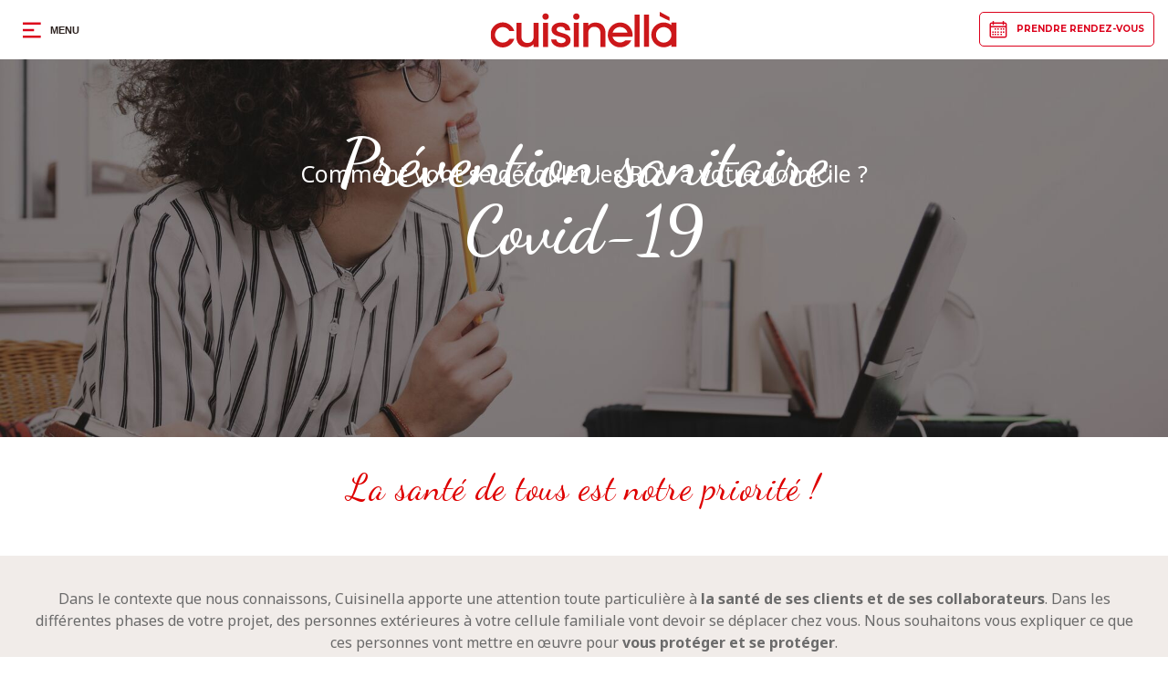

--- FILE ---
content_type: text/html; charset=utf-8
request_url: https://www.ma.cuisinella/fr-fr/fiche-sanitaire-domicile
body_size: 23831
content:

<!DOCTYPE html>
<!--[if !IE]><!-->
<html lang="fr-FR">
<!--<![endif]-->
<head>
    
                <script>
                    window.addEventListener('DOMContentLoaded', function () {
                          });
</script>
<!-- AB TASTY -->
<script>
  (function (i, s, o, g, r, a, m) {
  i["abtiming"] = 1 * new Date();
  a = s.createElement(o),
  m = s.getElementsByTagName(o)[0]; a.async = 1; a.src = g; m.parentNode.insertBefore(a, m)
  })(window, document, "script", "//try.abtasty.com/cdc652f66958da9e267d44f7948dceda.js");
</script>
<script>
  window.addEventListener('DOMContentLoaded', function () {
                    });
                </script>


    
    <script>
        var dataLayer = dataLayer || [];
            (function(w,d,s,l,i){w[l]=w[l]||[];w[l].push({'gtm.start':
            new Date().getTime(),event:'gtm.js'});var f=d.getElementsByTagName(s)[0],
            j=d.createElement(s),dl=l!='dataLayer'?'&l='+l:'';j.async=true;j.type="application/javascript";j.src=
            '//www.googletagmanager.com/gtm.js?id='+i+dl;f.parentNode.insertBefore(j,f);
            })(window,document,'script','dataLayer','GTM-55L6N4G');
    </script>
    
    <meta charset="utf-8" />
    <meta http-equiv="X-UA-Compatible" content="IE=edge">
    <meta http-equiv="content-type" content="text/html; charset=utf-8">
    <meta name="viewport" content="width=device-width, initial-scale=1.0, maximum-scale=1.0, user-scalable=no">
    <meta name="format-detection" content="telephone=no">
        <style type="text/css">
       a,abbr,acronym,address,applet,article,aside,audio,b,big,blockquote,body,canvas,caption,center,cite,code,dd,del,details,dfn,div,dl,dt,em,embed,fieldset,figcaption,figure,footer,form,h1,h2,h3,h4,h5,h6,header,hgroup,html,i,iframe,img,ins,kbd,label,legend,li,mark,menu,nav,object,ol,output,p,pre,q,ruby,s,samp,section,small,span,strike,strong,summary,table,tbody,td,tfoot,th,thead,time,tr,tt,u,ul,var,video{margin:0;border:0;padding:0;font-size:100%;vertical-align:baseline}html{-webkit-box-sizing:border-box;box-sizing:border-box}*,:after,:before{-webkit-box-sizing:inherit;box-sizing:inherit}article,aside,details,figcaption,figure,footer,header,hgroup,menu,nav,section{display:block}body,html{margin:0;padding:0;font-size:10px}section{position:relative;overflow:hidden}body{line-height:1}ol,ul{list-style:none}blockquote,q{quotes:none}blockquote:after,blockquote:before,q:after,q:before{content:"";content:none}table{border-collapse:collapse;border-spacing:0}.sc-Nav{position:fixed;top:6.5rem;left:-100%;z-index:10;display:-webkit-box;display:-ms-flexbox;display:flex;-webkit-box-orient:horizontal;-webkit-box-direction:normal;-ms-flex-flow:row;flex-flow:row;width:100%;height:100%;font-family:Montserrat,Arial,sans-serif;visibility:hidden;-webkit-transition:all .5s;transition:all .5s}.sc-Nav-overlay{position:fixed;width:200vw;height:100vh;background:#000;opacity:.5}.sc-Nav-level{position:fixed;top:6.5rem;left:-100%;height:100%;height:calc(100vh - 6.5rem);overflow:auto;background-color:#fff;-webkit-transition:all .5s;transition:all .5s}.sc-Nav-level--1>.sc-Nav-list>.sc-Nav-listItem--bordered{margin-left:-1rem;border-top:.05rem dashed #a5a5a5;border-bottom:.05rem dashed #a5a5a5;padding:2.2rem 1rem;width:calc(100% + 2rem)}.sc-Nav-level--1>.sc-Nav-list>.sc-Nav-listItem--bordered+.sc-Nav-listItem--bordered{margin-top:-3rem;border-top:none}.sc-Nav-level--2{z-index:3;width:100%;overflow-x:hidden;overflow-y:auto;visibility:hidden;-webkit-transform:translateX(100%);transform:translateX(100%)}.sc-Nav-level--2,.sc-Nav-level--2>.sc-Nav-list{height:calc(100vh - 6.5rem)}.sc-Nav-level--2 .sc-Nav-listItem{margin-bottom:2rem}.sc-Nav-level--2 .sc-Nav-listItem:not(:first-child){padding:0 0 0 3rem}.sc-Nav-level--2 .sc-Nav-link .sc-Nav-linkLabel{font-weight:500}.sc-Nav-level--2 .sc-Nav-link .icon+.sc-Nav-linkLabel{font-weight:700}.sc-Nav-level--2 .sc-Banner{position:absolute;top:2rem;right:2rem;z-index:-2;display:none;width:calc(50% - 5.2rem)}.sc-Nav-level--3{top:0;z-index:1;visibility:hidden;-webkit-transform:translateX(100%);transform:translateX(100%)}.sc-Nav-list{padding:3.5rem 2.5rem;width:100%;overflow:auto;background-color:#fff}.sc-Nav-list li.sc-SearchBox{margin-bottom:3rem}.sc-Nav-list li.sc-SearchBox input{padding:1rem 1.5rem;width:85%;max-width:275px}.sc-Nav-list li.sc-SearchBox button{background:url("data:image/svg+xml;charset=utf-8,%3Csvg xmlns='http://www.w3.org/2000/svg' viewBox='0 0 22 22'%3E%3Cpath d='M15.753 13.913l-.252.345.302.303 5.44 5.444a.877.877 0 01-1.239 1.239l-5.44-5.444-.303-.303-.346.254a8.388 8.388 0 01-4.977 1.621A8.436 8.436 0 01.5 8.936 8.436 8.436 0 018.938.5a8.436 8.436 0 016.815 13.413zm-6.815 1.71a6.689 6.689 0 006.688-6.687 6.689 6.689 0 00-13.376 0 6.689 6.689 0 006.688 6.687z' fill='%23fff'/%3E%3Cpath d='M15.753 13.913l-.252.345.302.303 5.44 5.444h0a.877.877 0 01-1.239 1.239s0 0 0 0 0 0 0 0l-5.44-5.444-.303-.303-.346.254a8.388 8.388 0 01-4.977 1.621A8.436 8.436 0 01.5 8.936 8.436 8.436 0 018.938.5a8.436 8.436 0 016.815 13.413zm-6.815 1.71a6.689 6.689 0 006.688-6.687 6.689 6.689 0 00-13.376 0 6.689 6.689 0 006.688 6.687z' stroke='%23000'/%3E%3Cpath d='M15.753 13.913l-.252.345.302.303 5.44 5.444h0a.877.877 0 01-1.239 1.239s0 0 0 0 0 0 0 0l-5.44-5.444-.303-.303-.346.254a8.388 8.388 0 01-4.977 1.621A8.436 8.436 0 01.5 8.936 8.436 8.436 0 018.938.5a8.436 8.436 0 016.815 13.413zm-6.815 1.71a6.689 6.689 0 006.688-6.687 6.689 6.689 0 00-13.376 0 6.689 6.689 0 006.688 6.687z' stroke='%23000' stroke-opacity='.2'/%3E%3C/svg%3E") 50% no-repeat;display:inline-block;width:1.8rem;height:1.8rem;font-size:1.8rem;vertical-align:middle;margin-top:-2px;border:none;padding:1rem 1.5rem;width:40px;height:38px;background-color:#dc001b;background-size:16px}.sc-Nav-listItem{margin-bottom:3rem}.sc-Nav-listItem:last-child{margin-bottom:0}.sc-Nav--visible{left:0;visibility:visible}.sc-Nav--visible .sc-Nav-level{left:0}.sc-Nav-link{position:relative;display:block;padding:.4rem 0;width:100%;font-size:1.6rem;font-weight:700;color:#2a201d;text-decoration:none;-webkit-transition:color .25s;transition:color .25s}.sc-Nav-link--categories{display:none}.sc-Nav-link:hover{color:#dc001b}.sc-Nav-link--active{color:#dc001b;pointer-events:none}.sc-Nav-link--active+.sc-Nav-level{visibility:visible;-webkit-transform:translateX(0);transform:translateX(0)}.sc-Nav-link--subLevel:hover:after{right:-1rem}.sc-Nav-link--subLevel:after{content:"";position:absolute;top:50%;right:0;-webkit-transform:translateY(-50%);transform:translateY(-50%);-webkit-transition:right .25s;transition:right .25s;display:inline-block;width:1.6rem;height:1.6rem;font-size:1.6rem;vertical-align:middle;background:url("data:image/svg+xml;charset=utf-8,%3Csvg xmlns='http://www.w3.org/2000/svg' viewBox='0 0 512 512'%3E%3Cpath fill-rule='evenodd' clip-rule='evenodd' fill='%23dc001b' d='M119.8 502l-34-46.4L311.5 267 110.6 50.6l40.2-43.3L395 270.1z'/%3E%3C/svg%3E") 50% no-repeat}.sc-Nav-link--subLevel.sc-Nav-link--active:after{right:-1rem}.sc-Nav-link--backLevel{padding-left:3rem}.sc-Nav-link--backLevel:hover:after{left:-1rem}.sc-Nav-link--backLevel:after{content:"";-webkit-transform:rotate(180deg) translateY(50%);transform:rotate(180deg) translateY(50%);-webkit-transition:left .25s;transition:left .25s;width:1.6rem;height:1.6rem;font-size:1.6rem;background:url("data:image/svg+xml;charset=utf-8,%3Csvg xmlns='http://www.w3.org/2000/svg' viewBox='0 0 512 512'%3E%3Cpath fill-rule='evenodd' clip-rule='evenodd' fill='%23dc001b' d='M119.8 502l-34-46.4L311.5 267 110.6 50.6l40.2-43.3L395 270.1z'/%3E%3C/svg%3E") 50% no-repeat}.sc-Nav-link--backLevel:after,.sc-Nav-link .icon{position:absolute;top:50%;left:0;display:inline-block;vertical-align:middle}.sc-Nav-link .icon{margin:0;-webkit-transform:translateY(-50%);transform:translateY(-50%);width:2.4rem!important;height:2.4rem!important;font-size:2.4rem!important}.sc-Nav-link .icon+.sc-Nav-linkLabel{display:block;padding-left:3.5rem}.sc-Nav-linkLabel{pointer-events:none}.sc-Nav-findStore{position:relative;z-index:-1;padding:0 0 3.5rem;background-color:#fff}.sc-Nav-findStoreContainer{padding:2rem 2.5rem;background-color:#3a8c93}.sc-Nav-findStoreTitle{display:-webkit-box;display:-ms-flexbox;display:flex;-webkit-box-align:center;-ms-flex-align:center;align-items:center;margin-bottom:1.5rem;font-size:1.9rem;font-weight:700;color:#fff;text-decoration:none}.sc-Nav-findStoreTitle .icon{display:inline-block;width:2.4rem!important;height:2.4rem!important;font-size:2.4rem!important;vertical-align:middle}.sc-Nav-findStoreTitleDots{display:none}.sc-Nav-findStoreForm{position:relative;display:-webkit-box;display:-ms-flexbox;display:flex;-webkit-box-pack:justify;-ms-flex-pack:justify;justify-content:space-between;border-radius:.4rem;padding:.8rem;height:5rem;background-color:#fff}.sc-Nav-findStoreForm input{border:none;padding:0;width:100%;font-family:Noto Sans,Arial,sans-serif;font-size:1.4rem;font-weight:700;color:#000;outline:none}.sc-Nav-findStoreForm input::-webkit-input-placeholder{font-family:Noto Sans,Arial,sans-serif;font-size:1.4rem;font-weight:700;color:#8897a7;opacity:1}.sc-Nav-findStoreForm input::-moz-placeholder{font-family:Noto Sans,Arial,sans-serif;font-size:1.4rem;font-weight:700;color:#8897a7;opacity:1}.sc-Nav-findStoreForm input:-ms-input-placeholder{font-family:Noto Sans,Arial,sans-serif;font-size:1.4rem;font-weight:700;color:#8897a7;opacity:1}.sc-Nav-findStoreForm input::-ms-input-placeholder{font-family:Noto Sans,Arial,sans-serif;font-size:1.4rem;font-weight:700;color:#8897a7;opacity:1}.sc-Nav-findStoreForm input::placeholder{font-family:Noto Sans,Arial,sans-serif;font-size:1.4rem;font-weight:700;color:#8897a7;opacity:1}.sc-Nav-findStoreForm button{-webkit-box-flex:0;-ms-flex:0 0 auto;flex:0 0 auto;padding:.5rem 1.5rem;min-width:auto;cursor:pointer}.sc-Nav-findStoreText{margin-top:1.5rem;font-family:Noto Sans,Arial,sans-serif;font-size:1.4rem;font-weight:700;color:#fff;letter-spacing:.025rem;text-transform:lowercase}.sc-Nav-findStoreTextLink{margin-left:.6rem;color:#fff;text-decoration:underline;text-transform:none}.sc-Nav-findStoreText .icon{display:inline-block!important;margin-right:.6rem!important;display:inline-block;width:2.4rem!important;height:2.4rem!important;font-size:2.4rem!important;vertical-align:middle}.sc-Nav-extraLinks{display:none}.sc-Nav.MenuCustomer .flexDisplay{display:-webkit-box;display:-ms-flexbox;display:flex;-webkit-box-pack:justify;-ms-flex-pack:justify;justify-content:space-between;-webkit-box-align:center;-ms-flex-align:center;align-items:center;padding:2.5rem 3rem}.sc-Nav.MenuCustomer .sc-Logo{width:180px;fill:#dc001b}.sc-Nav.MenuCustomer .sc-Header-button .icon{margin:0}.sc-Nav.MenuCustomer .sc-Nav-list{padding:2rem}.sc-Nav.MenuCustomer .sc-Nav-list .Button--arrow{border-radius:10px;padding:2.2rem 2rem;width:100%;max-width:unset;font-weight:500}.sc-Nav.MenuCustomer .sc-CustomerProjectListContainer>div{width:100%}.sc-Nav.MenuCustomer .sc-CustomerProjectListContainer div input+label{width:100%;height:7rem;font-size:1.6rem}.sc-Nav.MenuCustomer .sc-Nav-NewProject{text-align:center}.sc-Nav.MenuCustomer .sc-Nav-NewProject a{border-radius:40px;padding:1rem 2rem;min-width:unset;font-size:1.3rem;font-weight:500;text-align:center;background-color:#3a8c93}.sc-Nav.MenuCustomer .sc-Nav-NewProject a .icon{position:static;width:unset;height:unset;color:#fff;-webkit-transform:unset;transform:unset}.sc-Nav.MenuCustomer .sc-Nav-NewProject a .icon:before{font-size:14px}.sc-Nav.MenuCustomer .sc-Nav-MenuButtonList>div{display:grid;gap:15px;grid-template-columns:repeat(2,1fr)}.sc-Nav.MenuCustomer .sc-Nav-MenuButtonList>div a{display:-webkit-box;display:-ms-flexbox;display:flex;-webkit-box-pack:center;-ms-flex-pack:center;justify-content:center;-webkit-box-align:center;-ms-flex-align:center;align-items:center;margin:0;min-width:100%;color:#fff;text-align:center;line-height:1.6rem;font-size:1.2rem}.sc-Nav.MenuCustomer .sc-Nav-MenuButtonList>div a:nth-child(3n+1){background-color:#496967}.sc-Nav.MenuCustomer .sc-Nav-MenuButtonList>div a:nth-child(3n+2){background-color:#548282}.sc-Nav.MenuCustomer .sc-Nav-MenuButtonList>div a:nth-child(3n+3){background-color:#86a9a8}.sc-Nav.MenuCustomer .sc-Nav-MenuButtonList>div a:nth-child(3n+4){background-color:#344a4a}.sc-Nav.MenuCustomer .sc-Nav-MyInfos{margin-top:3rem;text-align:center}.sc-Nav.MenuCustomer .sc-Nav-MyInfos a{padding:1rem 2rem;min-width:unset;font-family:Noto Sans,Arial,sans-serif;font-size:1.3rem;font-weight:500;text-align:center}.sc-Nav.MenuCustomer .sc-Nav-MyInfos a .icon{position:static;width:unset;height:unset;color:#dc001b;-webkit-transform:unset;transform:unset}.sc-Nav.MenuCustomer .sc-Nav-MyInfos a .icon:before{font-size:14px}.sc-Nav.MenuCustomer .sc-Nav-MyInfos a:hover .icon{color:#fff}.sc-Nav.MenuCustomer .sc-Nav-ConnexionInfos{display:-webkit-box!important;display:-ms-flexbox!important;display:flex!important;-webkit-box-pack:space-evenly;-ms-flex-pack:space-evenly;justify-content:space-evenly;margin-top:2rem}.sc-Nav.MenuCustomer .sc-Nav-ConnexionInfos span.name{font-weight:700;font-size:1.4rem}.sc-Nav.MenuCustomer .sc-Nav-ConnexionInfos a{text-decoration:none;color:#b8ada6;font-style:italic;font-size:11px}.sc-Nav.MenuCustomer .sc-Nav-ConnexionInfos a span{margin-bottom:2px}.sc-Header div.customerArea-main{border-bottom:.3px solid #b8ada6}.sc-Header>div:not(.sc-Ticker)~.sc-Ticker{top:6.5rem}.sc-Header>div:not(.sc-Ticker){position:fixed;top:0;left:0;z-index:10;display:-webkit-box;display:-ms-flexbox;display:flex;-webkit-box-pack:justify;-ms-flex-pack:justify;justify-content:space-between;-webkit-box-align:center;-ms-flex-align:center;align-items:center;padding:0 1.5rem;width:100%;height:6.5rem;-webkit-transition:background-color .5s,top .5s;transition:background-color .5s,top .5s}.sc-Header>div:not(.sc-Ticker).quiz{border-bottom:.3px solid #b8ada6}.sc-Header>div:not(.sc-Ticker):before{content:"";position:absolute;bottom:100%;left:0;z-index:-1;width:100%;height:100%;-webkit-box-shadow:0 0 10rem 0 rgba(0,0,0,.66);box-shadow:0 0 10rem 0 rgba(0,0,0,.66)}.sc-Header>div:not(.sc-Ticker) .icon{margin-right:1rem;display:inline-block;width:1.5rem;height:1.5rem;font-size:1.5rem;vertical-align:middle}.sc-Header>div:not(.sc-Ticker) .icon[class$="--primary"]{display:none}.sc-Header>div:not(.sc-Ticker) .icon.icon--cross-close{display:inline-block;width:2.8rem;height:2.8rem;font-size:2.8rem;vertical-align:middle}.sc-Header .Button--light{padding:1.25rem 1rem 1.25rem 4rem;font-size:1rem}.sc-Header--open>div:not(.sc-Ticker){border-bottom:.05rem dashed #a5a5a5}.sc-Header--background>div:not(.sc-Ticker),.sc-Header--open>div:not(.sc-Ticker){background-color:#fff}.sc-Header--background>div:not(.sc-Ticker) .icon[class$="--primary"],.sc-Header--open>div:not(.sc-Ticker) .icon[class$="--primary"]{display:inline-block!important}.sc-Header--background>div:not(.sc-Ticker) .icon[class$="--white"],.sc-Header--open>div:not(.sc-Ticker) .icon[class$="--white"]{display:none}.sc-Header--background>div:not(.sc-Ticker):before,.sc-Header--open>div:not(.sc-Ticker):before{content:none}.sc-Header--background .sc-Header-button,.sc-Header--open .sc-Header-button{color:#2a201d}.sc-Header--background .sc-Header-headLink svg g,.sc-Header--open .sc-Header-headLink svg g{fill:#dc001b}.sc-Header--background .Button--light,.sc-Header--open .Button--light{border-color:#dc001b;color:#dc001b}.sc-Header--background .Button--light .icon,.sc-Header--open .Button--light .icon{left:1rem}.sc-Header--background+#app{padding-top:6.5rem}.sc-Header--center{position:absolute;top:50%;left:50%;cursor:pointer;-webkit-transform:translate(-50%,-50%);transform:translate(-50%,-50%)}.sc-Header-headLink svg{width:15.1rem;height:3.2rem;fill:#fff;-webkit-transition:width .2s,height .2s;transition:width .2s,height .2s}.sc-Header--right #appointmentTooltip{position:absolute;top:-25px;right:50px;display:none;border-radius:10px;padding:12px;width:200px;text-align:center;background:#f7f7f7;-webkit-box-shadow:0 5px 30px 0 rgba(0,0,0,.2);box-shadow:0 5px 30px 0 rgba(0,0,0,.2);-webkit-transform:translate(-10px,150%);transform:translate(-10px,150%)}.sc-Header--right #appointmentTooltip :after{content:"";position:absolute;top:0;left:50%;border:10px solid transparent;border-top-color:#f7f7f7;-webkit-transform:rotate(180deg) translate(10px,100%);transform:rotate(180deg) translate(10px,100%)}.sc-Header--right #appointmentTooltip>span{font-size:14px;color:#393939}.sc-Header-button{border:none;padding:1rem;font-size:1.1rem;font-weight:600;color:#fff;text-decoration:none;text-transform:uppercase;background:none;-webkit-transition:color .5s;transition:color .5s}.sc-Header-button>span{vertical-align:middle}.sc-Header-button--menu{display:-webkit-box;display:-ms-flexbox;display:flex;-webkit-box-orient:horizontal;-webkit-box-direction:normal;-ms-flex-flow:row;flex-flow:row;-webkit-box-align:center;-ms-flex-align:center;align-items:center}.sc-Header-button:hover{cursor:pointer}.sc-Header-button--active,.sc-Header-button:hover{color:#dc001b!important}.sc-Header-button--active .icon[class$="--primary"],.sc-Header-button:hover .icon[class$="--primary"]{display:inline-block!important}.sc-Header-button--active .icon[class$="--white"],.sc-Header-button:hover .icon[class$="--white"]{display:none!important}.sc-Header--left{display:-webkit-box;display:-ms-flexbox;display:flex;-webkit-box-orient:horizontal;-webkit-box-direction:normal;-ms-flex-flow:row;flex-flow:row}.sc-Header--left>:not(:first-child){padding-left:2rem}.sc-Header-content.customerArea .sc-Header-headLink{display:none}.sc-Header-content.customerArea .sc-Header-headLink svg{width:13rem}.sc-Header-content.customerArea .sc-Header--center{display:-webkit-box;display:-ms-flexbox;display:flex;-webkit-box-pack:center;-ms-flex-pack:center;justify-content:center;-webkit-box-align:center;-ms-flex-align:center;align-items:center;gap:2rem}.sc-Header-content.customerArea .sc-Header--center .sc-RichText,.sc-Header-content.customerArea .sc-Header--center .sc-RichText p:not(.sc-Title-text){margin:0}.sc-Header-content.customerArea .sc-Header--center .sc-RichText p:not(.sc-Title-text) em{margin-left:.5rem;font-family:Dancing Script,Arial,cursive;font-size:2.4rem;font-style:normal}.sc-Header .simplified-header{padding:0 6%!important}.sc-Header .simplified-header .Button{min-width:unset}@media (min-width:64em){.sc-Nav{width:33.33333vw;max-width:39rem}.sc-Nav-level::-webkit-scrollbar{display:none}.sc-Nav-level--1>.sc-Nav-list{width:33.33333vw;max-width:39rem;overflow-x:hidden;overflow-y:auto}.sc-Nav-level--2{z-index:-1;width:66.66667vw;max-width:78rem;-webkit-transform:translateX(-100%);transform:translateX(-100%)}.sc-Nav-level--2 .sc-Nav-link--active+.sc-Nav-level{-webkit-transform:translateX(100%);transform:translateX(100%)}.sc-Nav-level--2:after,.sc-Nav-level--2:before{content:"";position:absolute;top:2rem;left:0;border-left:.05rem dashed #a5a5a5;width:.01rem;height:calc(100% - 4rem)}.sc-Nav-level--2:after{right:50%;left:auto}.sc-Nav-level--2>.sc-Nav-list{width:50%}.sc-Nav-level--2 .sc-Nav-listItem:first-child{margin-bottom:0}.sc-Nav-level--2 .sc-Nav-listItem:not(:first-child){padding:0}.sc-Nav-level--2 .sc-Banner{display:-webkit-box;display:-ms-flexbox;display:flex}.sc-Nav-level--3{z-index:-1;width:50%;-webkit-transform:translateX(0);transform:translateX(0)}.sc-Nav-list{padding:2.5rem 3rem}.sc-Nav-link--active+.sc-Nav-level{-webkit-transform:translateX(50%);transform:translateX(50%)}.sc-Nav-link--backLevel{display:none}.sc-Nav-findStore{padding:0 3rem 2.5rem;max-width:39rem}.sc-Nav-findStoreContainer{border-radius:.4rem;padding:2rem 1.5rem}.sc-Nav-findStoreTitle{font-size:1.6rem}.sc-Header--right #appointmentTooltip.tooltip-visible{display:block}.sc-Header-button{max-width:17.5rem;overflow:hidden;white-space:nowrap}.sc-Header-button--menu{width:10rem}}@media (max-width:63.99em){.sc-Nav-level{width:100%;overflow-x:hidden;overflow-y:auto}}@media (min-width:83.75em){.sc-Nav-level--1>.sc-Nav-list>.sc-Nav-listItem:last-child{display:none}}@media (min-width:48em){.sc-Header>div:not(.sc-Ticker) .icon{display:inline-block;width:2rem;height:2rem;font-size:2rem;vertical-align:middle}.sc-Header-headLink svg{width:20.5rem;height:4.3rem}.sc-Header-content.customerArea .sc-Header-headLink{display:block}}@media (max-width:47.99em){.sc-Header-button--menu{position:relative}.sc-Header-button--menu span{position:absolute;bottom:-.5rem;left:1rem}}@media (max-width:480px){.sc-Header .simplified-header .sc-Header--right{position:fixed;bottom:0;left:0;display:-webkit-box;display:-ms-flexbox;display:flex;-webkit-box-pack:center;-ms-flex-pack:center;justify-content:center;padding:15px;width:100%;background:#fff;-webkit-box-shadow:0 12px 40px -16px rgba(59,46,42,.3);box-shadow:0 12px 40px -16px rgba(59,46,42,.3)}.sc-Header .simplified-header .sc-Header--right .Button{padding-left:unset;width:100%;text-align:center}.sc-Header .simplified-header .sc-Header--right .Button .icon{right:5rem;left:unset}.sc-Header .simplified-header .sc-Header--right .Button .icon--calendar--primary{display:none!important}}
    </style>
    <link rel="preload" href="https://media.ma.cuisinella/medias/cuisinella/css/bundle.css?rev=591489211f4d437faaef1b3308ba0ce7&amp;v=20260120.1" as="style" />
    <link rel="stylesheet" href="https://media.ma.cuisinella/medias/cuisinella/css/bundle.css?rev=591489211f4d437faaef1b3308ba0ce7&amp;v=20260120.1" as="style" />
    <noscript><link rel="stylesheet" href="https://media.ma.cuisinella/medias/cuisinella/css/bundle.css?rev=591489211f4d437faaef1b3308ba0ce7&amp;v=20260120.1" /></noscript>

    <script>

        document.addEventListener('DOMContentLoaded', function () {

        var cssArrays = ['https://media.ma.cuisinella/medias/cuisinella/css/icons.css?rev=dd3b335a0a964c9a8dc11651c28b1c01&v=20260120.1'];
        for (var i = 0; i < cssArrays.length; i++) {

            var cssFile = document.createElement("link");

            cssFile.rel = "stylesheet";

            cssFile.href = cssArrays[i];

            document.head.insertBefore(cssFile, document.head.childNodes[document.head.childNodes.length - 1].nextSibling);

            }
        }, false);
    </script>


    
<title>Fiche sanitaire domicile - Cuisinella</title>
                <meta property="og:title" content="Fiche sanitaire domicile - Cuisinella" />


<link rel="canonical" href="https://www.ma.cuisinella/fr-fr/fiche-sanitaire-domicile" />
                <meta property="og:url" content="https://www.ma.cuisinella/fr-fr/fiche-sanitaire-domicile" />

    <style>
        [v-cloak] {
            display: none
        }

        #app, .sc-Footer {
            opacity: 0
        }
    </style>
    <link rel="shortcut icon" href="/favicon.ico" type="image/x-icon" />
</head>
<body class="cuisinella ">
    
    <noscript>
        <iframe src="https://www.googletagmanager.com/ns.html?id=GTM-55L6N4G"
                height="0"
                width="0"
                style="display:none;visibility:hidden"></iframe>
    </noscript>
    
    <header :class="{ 'sc-Header--open': navOpen }" class="js-Header sc-Header sc-Header--background">
        
        <div>
    <div class="sc-Header--left">
        <button v-cloak class="sc-Header-button sc-Header-button--menu" @click.prevent="toggleNav" :class="{ 'sc-Header-button--active': navOpen }">
            <em v-if="navOpen" class="icon icon--close--primary"></em>
            <em v-else class="icon icon--menu--primary"></em>
            <em class="icon icon--menu--white"></em>
            <span v-if="navOpen" v-cloak>Fermer</span>
            <span v-else>Menu</span>
        </button>
            <a href="/fr-fr/espace-projet" class="sc-Header-button tablet-hide header-tablet-hide">
                <em class="icon icon--dude-circle--primary"></em>
                <em class="icon icon--dude-circle--white"></em>
                <span>Espace Projet</span>
            </a>
                    <a href="/fr-fr/magasins" class="sc-Header-button tablet-hide header-tablet-hide">
                <em class="icon icon--pinstore--primary"></em>
                <em class="icon icon--pinstore--white"></em>
                <span>Magasins</span>
            </a>
                    <a href="https://www.maboutique.cuisinella/fr_fr/" class="sc-Header-button tablet-hide header-tablet-hide">
                <em class="icon icon--caddie--primary"></em>
                <em class="icon icon--caddie--white"></em>
                <span>Boutique en Ligne</span>
            </a>
    </div>
    <div class="sc-Header--center">
        <a class="sc-Header-headLink" href="/fr-fr">
            <svg aria-hidden="true" width="184" height="35" viewBox="0 0 184 35" fill="none" xmlns="http://www.w3.org/2000/svg">
<g clip-path="url(#clip0_1093_15083)">
<path d="M128.578 10.5104C121.102 9.92607 114.907 16.0912 115.432 23.5629C115.845 29.4693 120.556 34.2988 126.447 34.8372C131.705 35.3172 136.35 32.458 138.509 28.1336H132.585C131.371 29.2481 129.791 29.9785 128.019 30.1079C124.321 30.3793 121.048 27.9541 120.118 24.4979H139.66C139.864 23.1288 139.848 21.6887 139.547 20.2069C138.472 14.9225 133.952 10.9279 128.582 10.5063L128.578 10.5104ZM120.143 20.4282C120.994 17.4353 123.625 15.1479 126.906 14.9058C130.575 14.6387 133.827 17.0179 134.79 20.4282H120.148H120.143Z" fill="#CC171A"/>
<path d="M42.4478 24.0304C42.4478 26.1467 41.9058 27.7663 40.8218 28.8933C39.7378 30.0203 38.2743 30.5838 36.4232 30.5838C34.572 30.5838 33.1169 30.0203 32.0454 28.8933C30.978 27.7663 30.4443 26.1425 30.4443 24.0304V10.8736H25.5496V24.7567C25.5496 26.898 25.9748 28.7263 26.8295 30.2415C27.6801 31.7567 28.8517 32.8963 30.3401 33.6685C31.8286 34.4407 33.5088 34.8247 35.3892 34.8247C36.8026 34.8247 38.1409 34.545 39.3959 33.9899C40.6509 33.4347 41.6723 32.6709 42.452 31.6983V34.4824H47.3927V10.8736H42.452V24.0304H42.4478Z" fill="#CC171A"/>
<path d="M56.6611 10.8736H51.7205V34.4824H56.6611V10.8736Z" fill="#CC171A"/>
<path d="M54.2346 1.49017C53.3382 1.49017 52.5877 1.79071 51.9831 2.39178C51.3744 2.99286 51.0742 3.73585 51.0742 4.62076C51.0742 5.50568 51.3786 6.24867 51.9831 6.84974C52.5877 7.45082 53.3382 7.75135 54.2346 7.75135C55.131 7.75135 55.8356 7.45082 56.4443 6.84974C57.053 6.24867 57.3532 5.50568 57.3532 4.62076C57.3532 3.73585 57.0489 2.99286 56.4443 2.39178C55.8356 1.79071 55.1018 1.49017 54.2346 1.49017Z" fill="#CC171A"/>
<path d="M74.6602 22.1646C73.547 21.6929 72.1253 21.2296 70.3908 20.7704C69.09 20.3989 68.1102 20.0942 67.4431 19.8479C66.8094 19.6184 66.2674 19.3011 65.8171 18.9004C65.371 18.4997 65.0791 17.9362 65.0624 17.3393C65.0374 16.5003 65.3835 15.8324 66.1006 15.3315C66.7927 14.8473 67.7892 14.6011 69.09 14.6011C70.3908 14.6011 71.4749 14.9141 72.2545 15.5444C73.0342 16.1747 73.4678 17.0179 73.5554 18.0739H78.496C78.3793 15.7323 77.4912 13.8831 75.8318 12.5265C74.1682 11.1699 71.9835 10.4896 69.2693 10.4896C67.4515 10.4896 65.8379 10.7901 64.437 11.3912C63.0361 11.9922 61.9605 12.8145 61.21 13.8539C60.4595 14.8974 60.0843 16.0453 60.0843 17.3017C60.0843 18.8462 60.497 20.0859 61.3184 21.0292C62.1397 21.9726 63.1154 22.6738 64.2411 23.1288C65.3668 23.588 66.8261 24.0596 68.6189 24.5438C70.4659 25.0572 71.8167 25.5289 72.6715 25.9589C73.522 26.3888 73.9514 27.0441 73.9514 27.929C73.9514 28.7597 73.5679 29.4359 72.8049 29.966C72.0377 30.4961 70.962 30.7591 69.5778 30.7591C68.1936 30.7591 67.1429 30.4252 66.2632 29.7531C65.3835 29.0811 64.8998 28.2463 64.8123 27.2445H59.7007C59.7591 28.672 60.2219 29.966 61.0891 31.1222C61.9563 32.2785 63.132 33.1926 64.6205 33.8646C66.1089 34.5367 67.7892 34.8706 69.6695 34.8706C71.5499 34.8706 73.1301 34.5701 74.5018 33.969C75.8735 33.3679 76.9367 32.5414 77.6872 31.4854C78.4376 30.4293 78.8129 29.2272 78.8129 27.8873C78.7837 26.3721 78.3668 25.1616 77.5579 24.2433C76.7491 23.3292 75.7901 22.6363 74.6769 22.1646H74.6602Z" fill="#CC171A"/>
<path d="M86.9013 10.8736H81.9607V34.4824H86.9013V10.8736Z" fill="#CC171A"/>
<path d="M84.4748 1.49017C83.5784 1.49017 82.8279 1.79071 82.2234 2.39178C81.6146 2.99286 81.3145 3.73585 81.3145 4.62076C81.3145 5.50568 81.6188 6.24867 82.2234 6.84974C82.8279 7.45082 83.5784 7.75135 84.4748 7.75135C85.3712 7.75135 86.0758 7.45082 86.6845 6.84974C87.2933 6.24867 87.5935 5.50568 87.5935 4.62076C87.5935 3.73585 87.2891 2.99286 86.6845 2.39178C86.0758 1.79071 85.342 1.49017 84.4748 1.49017Z" fill="#CC171A"/>
<path d="M108.327 11.6458C106.839 10.8736 105.159 10.4896 103.278 10.4896C101.861 10.4896 100.527 10.7609 99.2716 11.3035C98.0166 11.8462 96.9826 12.6058 96.1738 13.5742V10.8736H91.2332V34.4824H96.1738V21.2838C96.1738 19.1717 96.7158 17.548 97.7998 16.421C98.8839 15.294 100.347 14.7305 102.198 14.7305C104.05 14.7305 105.505 15.294 106.576 16.421C107.644 17.548 108.177 19.1717 108.177 21.2838V34.4824H113.072V20.5575C113.072 18.4162 112.655 16.588 111.817 15.0727C110.979 13.5575 109.816 12.418 108.327 11.6458Z" fill="#CC171A"/>
<path d="M146.694 2.77582H141.753V34.4866H146.694V2.77582Z" fill="#CC171A"/>
<path d="M11.6533 30.2165C8.08849 30.0245 5.07824 27.2821 4.55707 23.7466C3.88581 19.1676 7.32551 15.1479 11.8159 14.9893C14.7844 14.8849 17.4069 16.4962 18.7495 18.9338H23.4566C21.9098 13.9625 17.3694 10.356 12.0118 10.356C5.37843 10.356 0 15.8742 0 22.678C0 29.4818 5.37843 35 12.0118 35C17.3736 35 21.9181 31.3936 23.4608 26.418H18.6702C17.2902 28.7973 14.6677 30.3793 11.6533 30.2165Z" fill="#CC171A"/>
<path d="M155.945 2.72986H151.009V34.4323H155.945V2.72986Z" fill="#CC171A"/>
<path d="M183.175 34.4323V10.4395H178.005V13.0984C175.921 11.4246 173.273 10.4228 170.392 10.4228C163.659 10.4228 158.201 15.8867 158.201 22.6279C158.201 29.3691 163.659 34.833 170.392 34.833C173.273 34.833 175.916 33.8313 178.005 32.1574V34.4282H183.175V34.4323ZM170.947 30.229C166.752 30.5379 163.108 27.3822 162.8 23.1873C162.491 18.9881 165.643 15.3399 169.833 15.031C174.028 14.7221 177.672 17.8778 177.98 22.0728C178.289 26.2719 175.137 29.9201 170.947 30.229Z" fill="#CC171A"/>
<path d="M176.196 5.27609L166.54 0V4.19499L176.196 8.9034V5.27609Z" fill="#CC171A"/>
</g>
<defs>
<clipPath id="clip0_1093_15083">
<rect width="183.175" height="35" fill="white"/>
</clipPath>
</defs>
</svg>
        </a>
    </div>
    <div class="sc-Header--right">
            <a href="/fr-fr/prendre-rendez-vous-magasin" class="Button Button--icon Button--light">
                <em class="icon icon--calendar--primary"></em>
                <em class="icon icon--calendar--white"></em>
                <span class="mobile-hide">Prendre rendez-vous</span>
                <span class="mobile-show">RDV</span>
            </a>
                <div id="appointmentTooltip">
                    <span>Gratuit et sans engagement, rencontrez un conseiller !</span>
                </div>
                <script>
                    setTimeout(function () {
                        document.getElementById('appointmentTooltip').classList.add('tooltip-visible');
                    }, (1000 * 5));
                </script>
    </div>

    <!-- Navigation dynamic area start-->
    <nav class="js-Nav sc-Nav" v-cloak :class="{ 'sc-Nav--visible': navOpen }">
        <div style="overflow: auto; scrollbar-width: none; overflow-y: scroll; -ms-overflow-style: none;">


            <div class="sc-Nav-level sc-Nav-level--1">
                <ul class="sc-Nav-list">
                    <li class="sc-SearchBox">
                        <div class="sc-SearchBox">
    <search-form inline-template search-page-url="/fr-fr/search-results">
        <form @submit.prevent="onSubmit">
            <input
                type="text"
                v-model="searchQuery"
                placeholder="Rechercher.."
                required
            />
            <button class="search-button" type="submit"></button>
        </form>
    </search-form>
    
</div>

                    </li>
                    <!-- Liens de navigation administrable -->
                        <!-- LEVEL 1 -->
                            <li class="sc-Nav-listItem">
                                <a href="#" class="sc-Nav-link sc-Nav-link--subLevel" :class="{'sc-Nav-link--active': topLevel === 'Produits' }" v-on:click="showNextLevel('Produits')">
                                    <span class="sc-Nav-linkLabel">Produits</span>
                                </a>
                                <div class="sc-Nav-level sc-Nav-level--2">
                                    <ul class="sc-Nav-list">
                                        <li class="sc-Nav-listItem">
                                            <a href="#" class="sc-Nav-link sc-Nav-link--backLevel" v-on:click="showBackLevel">
                                                Retour
                                            </a>
                                        </li>
                                            <!-- LEVEL 2 -->
                                                <!-- Link -->
                                                <li class="sc-Nav-listItem " >
                                                    <a @click="handleClickNav('Produits', 'Cuisines &#233;quip&#233;es')" href="/fr-fr/cuisine-equipee" class="sc-Nav-link" target="_self">
                                                        <span class="sc-Nav-linkLabel">Cuisines &#233;quip&#233;es</span>
                                                    </a>
                                                </li>
                                            <!-- LEVEL 2 -->
                                                <!-- Link -->
                                                <li class="sc-Nav-listItem">
                                                    <a href="#" class="sc-Nav-link sc-Nav-link--subLevel" :class="{'sc-Nav-link--active': subLevel === 'Am&#233;nagement int&#233;rieur' }" v-on:click="showNextLevel('Produits', 'Am&#233;nagement int&#233;rieur')">
                                                        <span class="sc-Nav-linkLabel">Am&#233;nagement int&#233;rieur</span>
                                                    </a>
                                                    <div class="sc-Nav-level sc-Nav-level--3">
                                                        <ul class="sc-Nav-list">
                                                            <li class="sc-Nav-listItem">
                                                                <a href="#" class="sc-Nav-link sc-Nav-link--backLevel" v-on:click="showBackLevel">
                                                                    <span class="sc-Nav-link--categories">Am&#233;nagement int&#233;rieur</span>
                                                                    <span class="sc-Nav-link--back">Retour</span>
                                                                </a>
                                                            </li>
                                                                <!-- LEVEL 3 -->
                                                                <!-- Link -->
                                                                <li class="sc-Nav-listItem " >
                                                                    <a @click="handleClickNav('Produits', 'Am&#233;nagement int&#233;rieur', 'Biblioth&#232;ques')" href="/fr-fr/meubles-rangements/bibliotheque" class="sc-Nav-link" target="_self">
                                                                        <span class="sc-Nav-linkLabel">Biblioth&#232;ques</span>
                                                                    </a>
                                                                </li>
                                                                <!-- LEVEL 3 -->
                                                                <!-- Link -->
                                                                <li class="sc-Nav-listItem " >
                                                                    <a @click="handleClickNav('Produits', 'Am&#233;nagement int&#233;rieur', 'Dressing')" href="/fr-fr/meubles-rangements/dressings" class="sc-Nav-link" target="_self">
                                                                        <span class="sc-Nav-linkLabel">Dressing</span>
                                                                    </a>
                                                                </li>
                                                                <!-- LEVEL 3 -->
                                                                <!-- Link -->
                                                                <li class="sc-Nav-listItem " >
                                                                    <a @click="handleClickNav('Produits', 'Am&#233;nagement int&#233;rieur', 'Meubles TV')" href="/fr-fr/meubles-rangements/meuble-tv" class="sc-Nav-link" target="_self">
                                                                        <span class="sc-Nav-linkLabel">Meubles TV</span>
                                                                    </a>
                                                                </li>
                                                                <!-- LEVEL 3 -->
                                                                <!-- Link -->
                                                                <li class="sc-Nav-listItem " >
                                                                    <a @click="handleClickNav('Produits', 'Am&#233;nagement int&#233;rieur', 'Meubles entr&#233;e')" href="/fr-fr/meubles-rangements/entree" class="sc-Nav-link" target="_self">
                                                                        <span class="sc-Nav-linkLabel">Meubles entr&#233;e</span>
                                                                    </a>
                                                                </li>
                                                                <!-- LEVEL 3 -->
                                                                <!-- Link -->
                                                                <li class="sc-Nav-listItem " >
                                                                    <a @click="handleClickNav('Produits', 'Am&#233;nagement int&#233;rieur', 'Meubles de Salle de bains')" href="/fr-fr/meubles-rangements/meubles-rangements-salle-de-bains" class="sc-Nav-link" target="_self">
                                                                        <span class="sc-Nav-linkLabel">Meubles de Salle de bains</span>
                                                                    </a>
                                                                </li>
                                                                <!-- LEVEL 3 -->
                                                                <!-- Link -->
                                                                <li class="sc-Nav-listItem " >
                                                                    <a @click="handleClickNav('Produits', 'Am&#233;nagement int&#233;rieur', 'Meubles sous pente')" href="/fr-fr/meubles-rangements/amenagement-sous-pente" class="sc-Nav-link" target="_self">
                                                                        <span class="sc-Nav-linkLabel">Meubles sous pente</span>
                                                                    </a>
                                                                </li>
                                                                <!-- LEVEL 3 -->
                                                                <!-- Link -->
                                                                <li class="sc-Nav-listItem " >
                                                                    <a @click="handleClickNav('Produits', 'Am&#233;nagement int&#233;rieur', 'Placards')" href="/fr-fr/meubles-rangements/placards" class="sc-Nav-link" target="_self">
                                                                        <span class="sc-Nav-linkLabel">Placards</span>
                                                                    </a>
                                                                </li>
                                                                <!-- LEVEL 3 -->
                                                                <!-- Link -->
                                                                <li class="sc-Nav-listItem " >
                                                                    <a @click="handleClickNav('Produits', 'Am&#233;nagement int&#233;rieur', 'S&#233;parateurs de pi&#232;ces')" href="/fr-fr/meubles-rangements/separateur-de-piece" class="sc-Nav-link" target="_self">
                                                                        <span class="sc-Nav-linkLabel">S&#233;parateurs de pi&#232;ces</span>
                                                                    </a>
                                                                </li>
                                                                <!-- LEVEL 3 -->
                                                                <!-- Link -->
                                                                <li class="sc-Nav-listItem " >
                                                                    <a @click="handleClickNav('Produits', 'Am&#233;nagement int&#233;rieur', 'Solutions de t&#233;l&#233;travail')" href="/fr-fr/meubles-rangements/solutions-de-teletravail" class="sc-Nav-link" target="_self">
                                                                        <span class="sc-Nav-linkLabel">Solutions de t&#233;l&#233;travail</span>
                                                                    </a>
                                                                </li>
                                                                <!-- LEVEL 3 -->
                                                                <!-- Link -->
                                                                <li class="sc-Nav-listItem " >
                                                                    <a @click="handleClickNav('Produits', 'Am&#233;nagement int&#233;rieur', 'Tables')" href="/fr-fr/meubles-rangements/tables" class="sc-Nav-link" target="_self">
                                                                        <span class="sc-Nav-linkLabel">Tables</span>
                                                                    </a>
                                                                </li>
                                                                <!-- LEVEL 3 -->
                                                                <!-- Link -->
                                                                <li class="sc-Nav-listItem " >
                                                                    <a @click="handleClickNav('Produits', 'Am&#233;nagement int&#233;rieur', 'Chaises')" href="/fr-fr/meubles-rangements/chaises" class="sc-Nav-link" target="_self">
                                                                        <span class="sc-Nav-linkLabel">Chaises</span>
                                                                    </a>
                                                                </li>
                                                        </ul>
                                                    </div>
                                                </li>
                                            <!-- LEVEL 2 -->
                                                <!-- Link -->
                                                <li class="sc-Nav-listItem">
                                                    <a href="#" class="sc-Nav-link sc-Nav-link--subLevel" :class="{'sc-Nav-link--active': subLevel === 'Boutique en ligne' }" v-on:click="showNextLevel('Produits', 'Boutique en ligne')">
                                                        <span class="sc-Nav-linkLabel">Boutique en ligne</span>
                                                    </a>
                                                    <div class="sc-Nav-level sc-Nav-level--3">
                                                        <ul class="sc-Nav-list">
                                                            <li class="sc-Nav-listItem">
                                                                <a href="#" class="sc-Nav-link sc-Nav-link--backLevel" v-on:click="showBackLevel">
                                                                    <span class="sc-Nav-link--categories">Boutique en ligne</span>
                                                                    <span class="sc-Nav-link--back">Retour</span>
                                                                </a>
                                                            </li>
                                                                <!-- LEVEL 3 -->
                                                                <!-- Link -->
                                                                <li class="sc-Nav-listItem " >
                                                                    <a @click="handleClickNav('Produits', 'Boutique en ligne', 'Accessoires de cuisine')" href="https://www.maboutique.cuisinella/fr_fr/accessoires-de-cuisine.html" class="sc-Nav-link" target="_blank">
                                                                        <span class="sc-Nav-linkLabel">Accessoires de cuisine</span>
                                                                    </a>
                                                                </li>
                                                                <!-- LEVEL 3 -->
                                                                <!-- Link -->
                                                                <li class="sc-Nav-listItem " >
                                                                    <a @click="handleClickNav('Produits', 'Boutique en ligne', 'Am&#233;nagement de cuisine')" href="https://www.maboutique.cuisinella/fr_fr/amenagements-de-cuisine.html" class="sc-Nav-link" target="_blank">
                                                                        <span class="sc-Nav-linkLabel">Am&#233;nagement de cuisine</span>
                                                                    </a>
                                                                </li>
                                                                <!-- LEVEL 3 -->
                                                                <!-- Link -->
                                                                <li class="sc-Nav-listItem " >
                                                                    <a @click="handleClickNav('Produits', 'Boutique en ligne', 'Art de la table')" href="https://www.maboutique.cuisinella/fr_fr/art-de-la-table.html" class="sc-Nav-link" target="_blank">
                                                                        <span class="sc-Nav-linkLabel">Art de la table</span>
                                                                    </a>
                                                                </li>
                                                                <!-- LEVEL 3 -->
                                                                <!-- Link -->
                                                                <li class="sc-Nav-listItem " >
                                                                    <a @click="handleClickNav('Produits', 'Boutique en ligne', 'Ustensiles de cuisine')" href="https://www.maboutique.cuisinella/fr_fr/ustensiles-de-cuisine.html" class="sc-Nav-link" target="_blank">
                                                                        <span class="sc-Nav-linkLabel">Ustensiles de cuisine</span>
                                                                    </a>
                                                                </li>
                                                                <!-- LEVEL 3 -->
                                                                <!-- Link -->
                                                                <li class="sc-Nav-listItem " >
                                                                    <a @click="handleClickNav('Produits', 'Boutique en ligne', 'Chaises et tabourets')" href="https://www.maboutique.cuisinella/fr_fr/chaises.html" class="sc-Nav-link" target="_blank">
                                                                        <span class="sc-Nav-linkLabel">Chaises et tabourets</span>
                                                                    </a>
                                                                </li>
                                                                <!-- LEVEL 3 -->
                                                                <!-- Link -->
                                                                <li class="sc-Nav-listItem " >
                                                                    <a @click="handleClickNav('Produits', 'Boutique en ligne', 'Tables')" href="https://www.maboutique.cuisinella/fr_fr/tables.html" class="sc-Nav-link" target="_blank">
                                                                        <span class="sc-Nav-linkLabel">Tables</span>
                                                                    </a>
                                                                </li>
                                                                <!-- LEVEL 3 -->
                                                                <!-- Link -->
                                                                <li class="sc-Nav-listItem " >
                                                                    <a @click="handleClickNav('Produits', 'Boutique en ligne', 'Luminaires')" href="https://www.maboutique.cuisinella/fr_fr/luminaires.html" class="sc-Nav-link" target="_blank">
                                                                        <span class="sc-Nav-linkLabel">Luminaires</span>
                                                                    </a>
                                                                </li>
                                                                <!-- LEVEL 3 -->
                                                                <!-- Link -->
                                                                <li class="sc-Nav-listItem " >
                                                                    <a @click="handleClickNav('Produits', 'Boutique en ligne', 'D&#233;coration')" href="https://www.maboutique.cuisinella/fr_fr/decoration.html" class="sc-Nav-link" target="_blank">
                                                                        <span class="sc-Nav-linkLabel">D&#233;coration</span>
                                                                    </a>
                                                                </li>
                                                                <!-- LEVEL 3 -->
                                                                <!-- Link -->
                                                                <li class="sc-Nav-listItem " >
                                                                    <a @click="handleClickNav('Produits', 'Boutique en ligne', 'Accessoires de Dressing')" href="https://www.maboutique.cuisinella/fr_fr/accessoires-de-dressing.html" class="sc-Nav-link" target="_blank">
                                                                        <span class="sc-Nav-linkLabel">Accessoires de Dressing</span>
                                                                    </a>
                                                                </li>
                                                        </ul>
                                                    </div>
                                                </li>
                                            <!-- LEVEL 2 -->
                                                <!-- Link -->
                                                <li class="sc-Nav-listItem " >
                                                    <a @click="handleClickNav('Produits', 'Pour les pros')" href="/fr-fr/b2b" class="sc-Nav-link" target="_self">
                                                        <span class="sc-Nav-linkLabel">Pour les pros</span>
                                                    </a>
                                                </li>
                                            <!-- LEVEL 2 -->
                                                <!-- Link -->
                                                <li class="sc-Nav-listItem " >
                                                    <a @click="handleClickNav('Produits', 'Cr&#233;ations Originales')" href="/fr-fr/cuisine-equipee/creations-originales" class="sc-Nav-link" target="_self">
                                                        <span class="sc-Nav-linkLabel">Cr&#233;ations Originales</span>
                                                    </a>
                                                </li>
                                            <!-- LEVEL 2 -->
                                                <!-- Link -->
                                                <li class="sc-Nav-listItem " >
                                                    <a @click="handleClickNav('Produits', 'Guides de pose et entretien')" href="/fr-fr/installer-ma-cuisine" class="sc-Nav-link" target="_self">
                                                        <span class="sc-Nav-linkLabel">Guides de pose et entretien</span>
                                                    </a>
                                                </li>
                                                                            </ul>
                                    <div class="sc-Banner sc-Banner--simple data-layer-click" data-layer-click=stylia_banner_click data-banner-name="banner_menu">
    <div>
        <div class="sc-Banner-content">
            <p class="sc-Banner-title">
                
            </p>

                    <a class="sc-Banner-link" href="/fr-fr/conception-cuisine-3d" target="" title=""></a>
                    <a class="Button--arrow " href="/fr-fr/conception-cuisine-3d" target="" title="">
                        <span class="">Echangez</span>
                    </a>
        </div>
    </div>
    <div class="sc-Banner-picture">
        <picture>
<source srcset="https://media.ma.cuisinella/-/media/media-cuisinella/2025/stylia/banner/banner_header.ashx?as=1&w=676&rev=e477147ff0064cddadade35e5bf2e7fb&hash=8B0B0CB57C767DAFD0C4C9F826F7CD1B" media="(min-width:1024px)"><source srcset="https://media.ma.cuisinella/-/media/media-cuisinella/2025/stylia/banner/banner_header.ashx?as=1&w=676&rev=e477147ff0064cddadade35e5bf2e7fb&hash=8B0B0CB57C767DAFD0C4C9F826F7CD1B" media="(min-width:768px)"><img 
 src="https://media.ma.cuisinella/-/media/media-cuisinella/2025/stylia/banner/banner_header.ashx?as=1&w=676&rev=e477147ff0064cddadade35e5bf2e7fb&hash=8B0B0CB57C767DAFD0C4C9F826F7CD1B" loading="lazy" width="676" height="1308" alt=""></picture>

    </div>
</div>
                                </div>
                            </li>
                        <!-- LEVEL 1 -->
                            <li class="sc-Nav-listItem">
                                <a href="#" class="sc-Nav-link sc-Nav-link--subLevel" :class="{'sc-Nav-link--active': topLevel === 'Pi&#232;ces' }" v-on:click="showNextLevel('Pi&#232;ces')">
                                    <span class="sc-Nav-linkLabel">Pi&#232;ces</span>
                                </a>
                                <div class="sc-Nav-level sc-Nav-level--2">
                                    <ul class="sc-Nav-list">
                                        <li class="sc-Nav-listItem">
                                            <a href="#" class="sc-Nav-link sc-Nav-link--backLevel" v-on:click="showBackLevel">
                                                Retour
                                            </a>
                                        </li>
                                            <!-- LEVEL 2 -->
                                                <!-- Link -->
                                                <li class="sc-Nav-listItem " >
                                                    <a @click="handleClickNav('Pi&#232;ces', 'Cuisine')" href="/fr-fr/cuisine-equipee" class="sc-Nav-link" target="_self">
                                                        <span class="sc-Nav-linkLabel">Cuisine</span>
                                                    </a>
                                                </li>
                                            <!-- LEVEL 2 -->
                                                <!-- Link -->
                                                <li class="sc-Nav-listItem " >
                                                    <a @click="handleClickNav('Pi&#232;ces', 'Salon / Salle &#224; manger')" href="/fr-fr/salon-sejour" class="sc-Nav-link" target="_self">
                                                        <span class="sc-Nav-linkLabel">Salon / Salle &#224; manger</span>
                                                    </a>
                                                </li>
                                            <!-- LEVEL 2 -->
                                                <!-- Link -->
                                                <li class="sc-Nav-listItem " >
                                                    <a @click="handleClickNav('Pi&#232;ces', 'Chambre')" href="/fr-fr/chambre" class="sc-Nav-link" target="_self">
                                                        <span class="sc-Nav-linkLabel">Chambre</span>
                                                    </a>
                                                </li>
                                            <!-- LEVEL 2 -->
                                                <!-- Link -->
                                                <li class="sc-Nav-listItem " >
                                                    <a @click="handleClickNav('Pi&#232;ces', 'Entr&#233;e')" href="/fr-fr/meubles-rangements/entree" class="sc-Nav-link" target="_self">
                                                        <span class="sc-Nav-linkLabel">Entr&#233;e</span>
                                                    </a>
                                                </li>
                                            <!-- LEVEL 2 -->
                                                <!-- Link -->
                                                <li class="sc-Nav-listItem " >
                                                    <a @click="handleClickNav('Pi&#232;ces', 'Salle de bains')" href="/fr-fr/meubles-rangements/meubles-rangements-salle-de-bains" class="sc-Nav-link" target="_self">
                                                        <span class="sc-Nav-linkLabel">Salle de bains</span>
                                                    </a>
                                                </li>
                                            <!-- LEVEL 2 -->
                                                <!-- Link -->
                                                <li class="sc-Nav-listItem " >
                                                    <a @click="handleClickNav('Pi&#232;ces', 'Terrasse / Ext&#233;rieur')" href="/fr-fr/cuisine-equipee/exterieur" class="sc-Nav-link" target="_self">
                                                        <span class="sc-Nav-linkLabel">Terrasse / Ext&#233;rieur</span>
                                                    </a>
                                                </li>
                                            <!-- LEVEL 2 -->
                                                <!-- Link -->
                                                <li class="sc-Nav-listItem " >
                                                    <a @click="handleClickNav('Pi&#232;ces', 'Am&#233;nagement pour les pros')" href="/fr-fr/b2b" class="sc-Nav-link" target="_self">
                                                        <span class="sc-Nav-linkLabel">Am&#233;nagement pour les pros</span>
                                                    </a>
                                                </li>
                                                                            </ul>
                                    <div class="sc-Banner sc-Banner--simple data-layer-click" data-layer-click=stylia_banner_click data-banner-name="banner_menu">
    <div>
        <div class="sc-Banner-content">
            <p class="sc-Banner-title">
                
            </p>

                    <a class="sc-Banner-link" href="/fr-fr/conception-cuisine-3d" target="" title=""></a>
                    <a class="Button--arrow " href="/fr-fr/conception-cuisine-3d" target="" title="">
                        <span class="">Echangez</span>
                    </a>
        </div>
    </div>
    <div class="sc-Banner-picture">
        <picture>
<source srcset="https://media.ma.cuisinella/-/media/media-cuisinella/2025/stylia/banner/banner_header.ashx?as=1&w=676&rev=e477147ff0064cddadade35e5bf2e7fb&hash=8B0B0CB57C767DAFD0C4C9F826F7CD1B" media="(min-width:1024px)"><source srcset="https://media.ma.cuisinella/-/media/media-cuisinella/2025/stylia/banner/banner_header.ashx?as=1&w=676&rev=e477147ff0064cddadade35e5bf2e7fb&hash=8B0B0CB57C767DAFD0C4C9F826F7CD1B" media="(min-width:768px)"><img 
 src="https://media.ma.cuisinella/-/media/media-cuisinella/2025/stylia/banner/banner_header.ashx?as=1&w=676&rev=e477147ff0064cddadade35e5bf2e7fb&hash=8B0B0CB57C767DAFD0C4C9F826F7CD1B" loading="lazy" width="676" height="1308" alt=""></picture>

    </div>
</div>
                                </div>
                            </li>
                        <!-- LEVEL 1 -->
                            <li class="sc-Nav-listItem">
                                <a href="#" class="sc-Nav-link sc-Nav-link--subLevel" :class="{'sc-Nav-link--active': topLevel === 'Inspirez-vous' }" v-on:click="showNextLevel('Inspirez-vous')">
                                    <span class="sc-Nav-linkLabel">Inspirez-vous</span>
                                </a>
                                <div class="sc-Nav-level sc-Nav-level--2">
                                    <ul class="sc-Nav-list">
                                        <li class="sc-Nav-listItem">
                                            <a href="#" class="sc-Nav-link sc-Nav-link--backLevel" v-on:click="showBackLevel">
                                                Retour
                                            </a>
                                        </li>
                                            <!-- LEVEL 2 -->
                                                <!-- Link -->
                                                <li class="sc-Nav-listItem " >
                                                    <a @click="handleClickNav('Inspirez-vous', 'Transformer mes id&#233;es en cuisine 3D')" href="/fr-fr/conception-cuisine-3d" class="sc-Nav-link" target="_self">
                                                        <span class="sc-Nav-linkLabel">Transformer mes id&#233;es en cuisine 3D</span>
                                                    </a>
                                                </li>
                                            <!-- LEVEL 2 -->
                                                <!-- Link -->
                                                <li class="sc-Nav-listItem " >
                                                    <a @click="handleClickNav('Inspirez-vous', 'Trouver mon style | Quiz')" href="/fr-fr/quiz-inspiration-intro" class="sc-Nav-link" target="_self">
                                                        <span class="sc-Nav-linkLabel">Trouver mon style | Quiz</span>
                                                    </a>
                                                </li>
                                            <!-- LEVEL 2 -->
                                                <!-- Link -->
                                                <li class="sc-Nav-listItem " >
                                                    <a @click="handleClickNav('Inspirez-vous', 'Estimer mon budget | Quiz')" href="/fr-fr/quiz-budget-intro" class="sc-Nav-link" target="_self">
                                                        <span class="sc-Nav-linkLabel">Estimer mon budget | Quiz</span>
                                                    </a>
                                                </li>
                                            <!-- LEVEL 2 -->
                                                <!-- Link -->
                                                <li class="sc-Nav-listItem " >
                                                    <a @click="handleClickNav('Inspirez-vous', 'R&#233;alisations Clients')" href="/fr-fr/realisations/modeles-cuisines-sur-mesure" class="sc-Nav-link" target="_self">
                                                        <span class="sc-Nav-linkLabel">R&#233;alisations Clients</span>
                                                    </a>
                                                </li>
                                            <!-- LEVEL 2 -->
                                                <!-- Link -->
                                                <li class="sc-Nav-listItem " >
                                                    <a @click="handleClickNav('Inspirez-vous', 'Blog Pssst')" href="/fr-fr/blog-pssst" class="sc-Nav-link" target="_self">
                                                        <span class="sc-Nav-linkLabel">Blog Pssst</span>
                                                    </a>
                                                </li>
                                            <!-- LEVEL 2 -->
                                                <!-- Link -->
                                                <li class="sc-Nav-listItem " >
                                                    <a @click="handleClickNav('Inspirez-vous', 'En savoir + sur Cuisinella')" href="/fr-fr/experience-cuisinella" class="sc-Nav-link" target="_self">
                                                        <span class="sc-Nav-linkLabel">En savoir + sur Cuisinella</span>
                                                    </a>
                                                </li>
                                                                            </ul>
                                    <div class="sc-Banner sc-Banner--simple data-layer-click" data-layer-click=stylia_banner_click data-banner-name="banner_menu">
    <div>
        <div class="sc-Banner-content">
            <p class="sc-Banner-title">
                
            </p>

                    <a class="sc-Banner-link" href="/fr-fr/conception-cuisine-3d" target="" title=""></a>
                    <a class="Button--arrow " href="/fr-fr/conception-cuisine-3d" target="" title="">
                        <span class="">Echangez</span>
                    </a>
        </div>
    </div>
    <div class="sc-Banner-picture">
        <picture>
<source srcset="https://media.ma.cuisinella/-/media/media-cuisinella/2025/stylia/banner/banner_header.ashx?as=1&w=676&rev=e477147ff0064cddadade35e5bf2e7fb&hash=8B0B0CB57C767DAFD0C4C9F826F7CD1B" media="(min-width:1024px)"><source srcset="https://media.ma.cuisinella/-/media/media-cuisinella/2025/stylia/banner/banner_header.ashx?as=1&w=676&rev=e477147ff0064cddadade35e5bf2e7fb&hash=8B0B0CB57C767DAFD0C4C9F826F7CD1B" media="(min-width:768px)"><img 
 src="https://media.ma.cuisinella/-/media/media-cuisinella/2025/stylia/banner/banner_header.ashx?as=1&w=676&rev=e477147ff0064cddadade35e5bf2e7fb&hash=8B0B0CB57C767DAFD0C4C9F826F7CD1B" loading="lazy" width="676" height="1308" alt=""></picture>

    </div>
</div>
                                </div>
                            </li>
                        <!-- LEVEL 1 -->
                            <li class="sc-Nav-listItem sc-Nav-listItem-- " >
                                <a @click="handleClickNav('Bons Plans')" href="/fr-fr/bons-plans" class="sc-Nav-link" target="_self">
                                        <em class="icon icon--promo--primary"></em>
                                    <span class="sc-Nav-linkLabel">Bons Plans</span>
                                </a>
                            </li>
                        <!-- LEVEL 1 -->
                            <li class="sc-Nav-listItem sc-Nav-listItem--bordered " >
                                <a @click="handleClickNav('Notre boutique en ligne')" href="https://www.maboutique.cuisinella/fr_fr/" class="sc-Nav-link" target="_blank">
                                        <em class="icon icon--caddie--primary"></em>
                                    <span class="sc-Nav-linkLabel">Notre boutique en ligne</span>
                                </a>
                            </li>
                        <!-- LEVEL 1 -->
                            <li class="sc-Nav-listItem sc-Nav-listItem-- data-layer-click" data-banner-name='Navigation' data-layer-click=stylia_banner_click>
                                <a @click="handleClickNav('Transformez vos id&#233;es en 3D')" href="/fr-fr/conception-cuisine-3d" class="sc-Nav-link" target="_self">
                                        <em class="icon icon--3d-vector--primary"></em>
                                    <span class="sc-Nav-linkLabel">Transformez vos id&#233;es en 3D</span>
                                </a>
                            </li>
                                            <li class="sc-Nav-listItem">
                            <a @click="handleClickNav('Catalogue')" href="/fr-fr/catalogue" class="sc-Nav-link sc-Nav-link--link" target="">
                                <em class="icon icon--cataloguesmenu--primary"></em>
                                <span class="sc-Nav-linkLabel">Catalogue</span>
                            </a>
                        </li>
                                            <li class="sc-Nav-listItem">
                            <a @click="handleClickNav('Espace Projet')" href="/fr-fr/espace-projet" class="sc-Nav-link sc-Nav-link--link" target="">
                                <em class="icon icon--user--primary"></em>
                                <span class="sc-Nav-linkLabel">Espace Projet</span>
                            </a>
                        </li>
                </ul>
                <div class="sc-Nav-findStore">
                    <div class="sc-Nav-findStoreContainer">
                            <a href="/fr-fr/magasins" class="sc-Nav-findStoreTitle" target="">
                                <em class="icon icon--pinstore"></em>
                                Trouver un magasin<span class="sc-Nav-findStoreTitleDots">&nbsp;:</span>
                            </a>
                            <storelocsearch inline-template redirect redirect-url="/fr-fr/magasins" id-input-text="navStoreLocSearch" text-user-position="Votre position" bind-enter>
                                <div class="sc-Nav-findStoreWrapper">
                                    <div ref="form" class="sc-Nav-findStoreForm">
                                        <input ref="input" type="text" id="navStoreLocSearch" placeholder="Ville / Code postal" maxlength="5000" />
                                        <button class="Button" class="js-StoreLocNavSearch">
                                            Rechercher
                                        </button>
                                    </div>
                                    <p class="sc-Nav-findStoreText">Ou<a href="#" class="sc-Nav-findStoreTextLink" @click.prevent="geolocate"><em class="icon icon--geoloc--white"></em>Me g&#233;olocaliser</a></p>
                                </div>
                            </storelocsearch>
                    </div>
                </div>
                <div class="sc-Nav-extraLinks">
                    <ul class="sc-Nav-extraLinksList">
                            <li class="sc-Nav-extraLinksListItem">
                                <a @click="handleClickNav('T&#233;l&#233;charger le catalogue')" href="/fr-fr/catalogue" class="sc-Nav-extraLinksListItemLink" target="">
                                    <em class="icon icon--schmidtbook--secondary"></em>T&#233;l&#233;charger le catalogue
                                </a>
                            </li>
                                                                            <li class="sc-Nav-extraLinksListItem">
                                <a @click="handleClickNav('Espace Projet')" href="/fr-fr/espace-projet" class="sc-Nav-extraLinksListItemLink" target=""><em class="icon icon--pencil--secondary"></em>Espace Projet</a>
                            </li>
                    </ul>
                </div>
            </div>
        </div>
    </nav>


</div>
        
    </header>
    <div id="app">
        <main>
            <nav class="sc-Breadcrumb">
    <ul class="sc-Breadcrumb-list">
        <li class="sc-Breadcrumb-listItem">
            <a href="/fr-fr/">
Accueil            </a>
        </li>
        <li class="sc-Breadcrumb-listItem">
Pr&#233;vention sanitaire Covid-19        </li>
    </ul>
</nav>
<script type="application/ld+json">

    {
        "@context": "https://schema.org",
        "@type": "BreadcrumbList",
        "itemListElement": [
{"@type":"ListItem","position":1,"name":"Accueil","item":"https://www.ma.cuisinella/fr-fr/"}, {"@type":"ListItem","position":2,"name":"Prévention sanitaire Covid-19"}        ]
    }
</script>

            


<section style="" class="sc-Banner sc-Banner--fullscreen">    <section class="sc-Banner sc-Banner--fullscreen">
        <div class="columns">
            <div class="column">
                <div class="sc-Banner-content">
                        <p class="sc-Banner-title"><h1 style="text-align: center;"><span style="font-size: 7.4em; font-family: 'dancing script'; color: #ffffff;">Prévention sanitaire <br />Covid-19</span></h1>
<p style="color:#ffffff; font-size: 2.5em; font-family: 'Noto Sans'; text-align:center; padding-bottom:80px;">Comment vont se dérouler les RDV à votre domicile&nbsp;?</p></p>
                                    </div>
            </div>
        </div>
        <div class="sc-Banner-picture">
<picture>
<source srcset="https://media.ma.cuisinella/-/media/bynder/cuisinella/2021/11/22/12/59/cla_banniere_femme_reflexion_pc_opaque/large-cla_banniere_femme_reflexion_pc_opaque.ashx?as=1&w=1920&rev=751380e3a37a403da1407b81000bf38a&hash=68E2493E891DC25EB6124016A404D74F" media="(min-width:1024px)"><source srcset="https://media.ma.cuisinella/-/media/bynder/cuisinella/2021/11/22/12/59/cla_banniere_femme_reflexion_pc_opaque/4x3-cla_banniere_femme_reflexion_pc_opaque.ashx?as=1&w=1024&rev=956e17d1496c49a09df36322cc8a7c77&hash=75504F21C8A414CB411E0F63D54F6A53" media="(min-width:768px)"><img 
 src="https://media.ma.cuisinella/-/media/bynder/cuisinella/2021/11/22/12/59/cla_banniere_femme_reflexion_pc_opaque/3x4-cla_banniere_femme_reflexion_pc_opaque.ashx?as=1&w=750&rev=96b61eb7a8204dc996830c848afebb83&hash=6F0C1ED704C62CD4AB68D1562D7C5611" loading="lazy" width="750" height="1000" alt=""></picture>
        </div>
    </section>
</section>




<div style="" class="columns">
<div class="column is-xs-12 is-md-12 is-lg-12">
    <div class="sc-TitleWrapper">
    <div class="sc-Title sc-Title--Center">
        <h2 class="sc-Title-title ">
            <span>La santé de tous est notre priorité&nbsp;!</span>
        </h2>
    </div>
</div>

</div>
</div>



<section style="" class="background--grey">


<div style="" class="columns  columns--center">
<div class="column is-xs-12 is-md-12 is-lg-12">
    <div>
    <div class="sc-RichText "  >
        <p style="text-align:center">Dans le contexte que nous connaissons,&nbsp;Cuisinella apporte une attention toute particulière à <strong>la santé de ses clients et de ses collaborateurs</strong>. Dans les différentes phases de votre projet, des personnes extérieures à votre cellule familiale vont&nbsp;devoir se déplacer chez vous. Nous souhaitons vous expliquer ce que ces personnes vont mettre en œuvre pour <strong>vous protéger et se protéger</strong>.</p>
    </div>
</div>

</div>
</div>
</section>




<div style="" class="columns  mb-0">
<div class="column is-xs-12 is-md-8 is-lg-9">
    <div>
    <div class="sc-RichText "  >
        <h3 style="margin-bottom: 20px;">N°1&nbsp;: La prise de rendez-vous</h3> <p>Nous souhaitons vous rencontrer dans les <strong>meilleures conditions sanitaires</strong>&nbsp;!</p> <p>Avant tout déplacement, nous prendrons rendez-vous avec vous pour évaluer et fixer les conditions d’intervention, et en particulier les <strong>conditions spécifiques d’hygiène et les règles sanitaires</strong>.</p> <p>Si vous ou quelqu’un de votre famille êtes porteurs des symptômes du virus nous vous contacterons pour fixer un nouveau rendez-vous.</p> <p>Selon l’évaluation des risques que chaque professionnel a l’obligation de faire, un courrier pourra vous être adressé pour vous demander votre accord sur sa venue. Il est <strong>à compléter et à retourner impérativement</strong>.</p>
    </div>
</div>

</div>

<div class="column is-xs-12 is-md-4 is-lg-3">
    <div class="border-round mt-0 mb-0 sc-ResponsiveImg "  >
        <picture>
<source srcset="https://media.ma.cuisinella/-/media/bynder/cuisinella/2021/11/22/12/59/cla_visuel_vad_slider/1x1-cla_visuel_vad_slider.ashx?as=1&w=340&rev=00aff56d9305407bb0f144fbf48fc1f5&hash=CD364A783B2D94C872463877216FD6D6" media="(min-width:1024px)"><source srcset="https://media.ma.cuisinella/-/media/bynder/cuisinella/2021/11/22/12/59/cla_visuel_vad_slider/1x1-cla_visuel_vad_slider.ashx?as=1&w=340&rev=00aff56d9305407bb0f144fbf48fc1f5&hash=CD364A783B2D94C872463877216FD6D6" media="(min-width:768px)"><img 
 src="https://media.ma.cuisinella/-/media/bynder/cuisinella/2021/11/22/12/59/cla_visuel_vad_slider/16x9-cla_visuel_vad_slider.ashx?as=1&w=750&rev=7329210cdb9c424181303b8d4de3a2c2&hash=0A94168EF144CEE671060994FC369EA5" loading="lazy" width="750" height="421" alt="Fillette avec un téléphone à boîte de conserve"></picture>

</div>

</div>
</div>



<div style="" class="columns  columns--center no-padding">
<div class="column is-xs-7 is-md-4 is-lg-3 no-padding">
    <div class="no-margin">
    <div class="sc-RichText "  >
        <p style="text-align: right;"><a href="/fr-fr/prendre-rendez-vous-magasin" class="Button">Prendre rendez-vous</a></p>
    </div>
</div>

</div>
</div>



<div style="" class="columns  mb-0">
<div class="column is-xs-12 is-md-8 is-lg-9">
    <div>
    <div class="sc-RichText "  >
        <h3 style="margin-bottom:20px;">N&deg;2&nbsp;: Notre arriv&eacute;e</h3>
<p>Nous demandons &agrave; nos collaborateurs et partenaires livreurs, poseurs de scrupuleusement respecter les gestes barri&egrave;res et notamment <strong>la distance de s&eacute;curit&eacute; de 1m et l&rsquo;absence de contact physique</strong>.</p>
<p><strong>Pour vous prot&eacute;ger</strong>, l&rsquo;ensemble des intervenants qui se d&eacute;placeront chez vous seront munis de kits hygi&egrave;ne compos&eacute;s a minima de gel hydro alcoolique et de masques.</p>
<p><strong>Chaque rendez-vous commence et se termine par un lavage de main avec leurs propres kits hygi&egrave;ne</strong>.</p>
    </div>
</div>

</div>

<div class="column is-xs-12 is-md-4 is-lg-3">
    <div class="border-round mt-0 mb-0 sc-ResponsiveImg "  >
        <picture>
<source srcset="https://media.ma.cuisinella/-/media/bynder/cuisinella/2021/11/22/12/59/cla_visuel_masque_gel/1x1-cla_visuel_masque_gel.ashx?as=1&w=340&rev=33d4b92747f04a789ec7cb226440eda0&hash=51900F59FFE0DEAA64A1540200E8E1AF" media="(min-width:1024px)"><source srcset="https://media.ma.cuisinella/-/media/bynder/cuisinella/2021/11/22/12/59/cla_visuel_masque_gel/1x1-cla_visuel_masque_gel.ashx?as=1&w=340&rev=33d4b92747f04a789ec7cb226440eda0&hash=51900F59FFE0DEAA64A1540200E8E1AF" media="(min-width:768px)"><img 
 src="https://media.ma.cuisinella/-/media/bynder/cuisinella/2021/11/22/12/59/cla_visuel_masque_gel/16x9-cla_visuel_masque_gel.ashx?as=1&w=750&rev=0555173f023045d29e23c38540bde1b1&hash=50840C94EE982D29CFEF306C77C22825" loading="lazy" width="750" height="421" alt="Gants, masque et gel hydroalcoolique"></picture>

</div>

</div>
</div>



<div style="" class="columns  mb-0">
<div class="column is-xs-12 is-md-8 is-lg-9">
    <div>
    <div class="sc-RichText "  >
        <h3 style="margin-bottom: 20px;">N°3&nbsp;: La découverte de nos produits</h3> <p>En cas de découverte de nos produits ou d’une réalisation de devis à domicile, des <strong>précautions seront prises</strong>&nbsp;!</p> <p>Nous mettrons tout en œuvre pour préserver la santé de chacun, en respectant rigoureusement les <strong>mesures barrières</strong>.</p> <p>Si des échantillons ou outils pour la découverte de nos produits sont mis à votre disposition, ils ont été <strong>désinfectés</strong> au préalable en magasin.</p> <p>Pour réduire les risques, nous vous conseillons de <strong>vous laver les mains après leur utilisation</strong>.</p>
    </div>
</div>

</div>

<div class="column is-xs-12 is-md-4 is-lg-3">
    <div class="border-round mt-0 mb-0 sc-ResponsiveImg "  >
        <picture>
<source srcset="https://media.ma.cuisinella/-/media/bynder/cuisinella/2022/06/01/12/22/cla_visuel_palette_couleur/1x1-cla_visuel_palette_couleur.ashx?as=1&w=340&rev=fcb46f15bfc54d40a7af117791816932&hash=FC35ACE0020491FEFA7483305943FDE1" media="(min-width:1024px)"><source srcset="https://media.ma.cuisinella/-/media/bynder/cuisinella/2022/06/01/12/22/cla_visuel_palette_couleur/1x1-cla_visuel_palette_couleur.ashx?as=1&w=340&rev=fcb46f15bfc54d40a7af117791816932&hash=FC35ACE0020491FEFA7483305943FDE1" media="(min-width:768px)"><img 
 src="https://media.ma.cuisinella/-/media/bynder/cuisinella/2022/06/01/12/22/cla_visuel_palette_couleur/16x9-cla_visuel_palette_couleur.ashx?as=1&w=750&rev=0f30ba7c19de477a945ee3e6fc4e987c&hash=13F50C10B2978D042D38F6F34F91F64D" loading="lazy" width="750" height="421" alt="Recherche de produits sur ordinateur"></picture>

</div>

</div>
</div>



<div style="" class="columns  mb-0">
<div class="column is-xs-12 is-md-8 is-lg-9">
    <div>
    <div class="sc-RichText "  >
        <h3 style="margin-bottom: 20px;">N°4&nbsp;: Le métré, la livraison, la pose</h3> <p>Pour ces opérations, nous souhaitons que l’intervenant soit <strong>seul dans la pièce</strong> concernée ainsi que dans les pièces de passage.</p> <p>Si votre présence est nécessaire, veillez à <strong>respecter la distance de 1m</strong> avec votre interlocuteur et bien entendu l’ensemble des gestes barrières.&nbsp;</p> <p>Pour réduire le risque de contamination par le toucher, nous vous invitons à <strong>ouvrir les portes, les fenêtres</strong> et à déplacer les objets nécessaires à la réalisation de l’activité.</p> <br class="t-last-br">
    </div>
</div>

</div>

<div class="column is-xs-12 is-md-4 is-lg-3">
    <div class="border-round mt-0 mb-0 sc-ResponsiveImg "  >
        <picture>
<source srcset="https://media.ma.cuisinella/-/media/bynder/cuisinella/2022/06/01/12/27/cla_visuel_pose_chien/1x1-cla_visuel_pose_chien.ashx?as=1&w=340&rev=77a1f259f62e4bbbb4a538e02128f94d&hash=9D2FB6344ECB8D324E5EF9F172CA95AA" media="(min-width:1024px)"><source srcset="https://media.ma.cuisinella/-/media/bynder/cuisinella/2022/06/01/12/27/cla_visuel_pose_chien/1x1-cla_visuel_pose_chien.ashx?as=1&w=340&rev=77a1f259f62e4bbbb4a538e02128f94d&hash=9D2FB6344ECB8D324E5EF9F172CA95AA" media="(min-width:768px)"><img 
 src="https://media.ma.cuisinella/-/media/bynder/cuisinella/2022/06/01/12/27/cla_visuel_pose_chien/16x9-cla_visuel_pose_chien.ashx?as=1&w=750&rev=668c3bd655e844f987e17a8f63c1a90c&hash=9603DDE39FB68FB17E9E1BBE5F1C041A" loading="lazy" width="750" height="421" alt="Intervenant à domicile"></picture>

</div>

</div>
</div>



<div style="" class="columns  mb-0">
<div class="column is-xs-12 is-md-8 is-lg-9">
    <div>
    <div class="sc-RichText "  >
        <h3 style="margin-bottom:20px;">N°5&nbsp;: La signature et la remise de document</h3>
<p>&bull; Utilisez <strong>votre propre stylo</strong> pour remplir les documents que l’on vous soumet. Ne remettez pas un document de main à main pour éviter tout contact.</p>
<p>&bull; Privilégiez les<strong> règlements par virement </strong>et en cas de paiement par chèque suivez les mêmes instructions que pour les autres documents.</p>
<p>&bull; <strong>Pour le contrôle de votre livraison</strong> et l’émargement des documents, votre livreur vous renseignera sur la méthode à suivre.</p>
<p>&bull; Après l’ensemble de ces opérations, <strong>lavez-vous les mains</strong>.</p>
    </div>
</div>

</div>

<div class="column is-xs-12 is-md-4 is-lg-3">
    <div class="border-round mt-0 mb-0 sc-ResponsiveImg "  >
        <picture>
<source srcset="https://media.ma.cuisinella/-/media/bynder/cuisinella/2022/06/01/12/33/cla_visuel_signature_papier/1x1-cla_visuel_signature_papier.ashx?as=1&w=340&rev=e271273764c8480db3a543dc65e32c29&hash=7A8985495C06381F12BD7EDBA27ED69F" media="(min-width:1024px)"><source srcset="https://media.ma.cuisinella/-/media/bynder/cuisinella/2022/06/01/12/33/cla_visuel_signature_papier/1x1-cla_visuel_signature_papier.ashx?as=1&w=340&rev=e271273764c8480db3a543dc65e32c29&hash=7A8985495C06381F12BD7EDBA27ED69F" media="(min-width:768px)"><img 
 src="https://media.ma.cuisinella/-/media/bynder/cuisinella/2022/06/01/12/33/cla_visuel_signature_papier/16x9-cla_visuel_signature_papier.ashx?as=1&w=750&rev=d83ee629030f4295822acf12bf9886f7&hash=7E90935F48E631573EE3751F5440B472" loading="lazy" width="750" height="421" alt="Signature"></picture>

</div>

</div>
</div>



<div style="" class="columns  mb-0">
<div class="column is-xs-12 is-md-8 is-lg-9">
    <div>
    <div class="sc-RichText "  >
        <h3 style="margin-bottom:20px;">N°6&nbsp;: Notre départ</h3>
<p>Le virus pouvant rester quelques heures sur les surfaces des objets, il convient donc de suivre ces préconisations.</p>
<p>&bull;  Après le départ des intervenants, <strong>nettoyez</strong> par précaution les surfaces qui auraient malencontreusement pu être touchées.</p>
<p>&bull; <strong>Attendez 24h00</strong> avant de toucher aux colis qui vous ont été livrés ou alors lavez-vous les mains tout de suite après.</p>

    </div>
</div>

</div>

<div class="column is-xs-12 is-md-4 is-lg-3">
    <div class="border-round mt-0 mb-0 sc-ResponsiveImg "  >
        <picture>
<source srcset="https://media.ma.cuisinella/-/media/bynder/cuisinella/2022/06/01/13/07/cla_visuel_nettoyage_porte/1x1-cla_visuel_nettoyage_porte.ashx?as=1&w=340&rev=c28676deb6814b968664a415f2b16c99&hash=4AFAAE1DA263F83E9792095CD9FAB588" media="(min-width:1024px)"><source srcset="https://media.ma.cuisinella/-/media/bynder/cuisinella/2022/06/01/13/07/cla_visuel_nettoyage_porte/1x1-cla_visuel_nettoyage_porte.ashx?as=1&w=340&rev=c28676deb6814b968664a415f2b16c99&hash=4AFAAE1DA263F83E9792095CD9FAB588" media="(min-width:768px)"><img 
 src="https://media.ma.cuisinella/-/media/bynder/cuisinella/2022/06/01/13/07/cla_visuel_nettoyage_porte/16x9-cla_visuel_nettoyage_porte.ashx?as=1&w=750&rev=851c125340b0422abef509cba46f78d6&hash=984C022107ACD2312D26E067AB26C101" loading="lazy" width="750" height="421" alt="Nettoyage d'une poignée de porte"></picture>

</div>

</div>
</div>



<div style="" class="columns  columns--center no-padding">
<div class="column is-xs-7 is-md-4 is-lg-3 no-padding">
    <div class="no-margin">
    <div class="sc-RichText "  >
        <p style="text-align: right;"><a href="/fr-fr/prendre-rendez-vous-magasin" class="Button">Prendre rendez-vous</a></p>
    </div>
</div>

</div>
</div>



<div style="" class="columns">
<div class="column is-xs-12 is-md-8 is-lg-9">
    <div>
    <div class="sc-RichText "  >
        <h3>MERCI POUR VOTRE ACCUEIL ET VOTRE CONFIANCE !</h3>
<p><span style="font-size: 20px; color: #dc001b;">#PRENEZ SOIN DE VOUS</span></p>
    </div>
</div>

</div>

<div class="column is-xs-12 is-md-4 is-lg-3">
    <div class="border-round mt-0 mb-0 sc-ResponsiveImg "  >
        <picture>
<source srcset="https://media.ma.cuisinella/-/media/bynder/cuisinella/2022/06/01/13/13/cla_visuel_femme_sucette_coeur/1x1-cla_visuel_femme_sucette_coeur.ashx?as=1&w=340&rev=324eebfde6af4275ac605204b172a6f0&hash=7270A6BE859F53B668B9996A501DC98D" media="(min-width:1024px)"><source srcset="https://media.ma.cuisinella/-/media/bynder/cuisinella/2022/06/01/13/13/cla_visuel_femme_sucette_coeur/1x1-cla_visuel_femme_sucette_coeur.ashx?as=1&w=340&rev=324eebfde6af4275ac605204b172a6f0&hash=7270A6BE859F53B668B9996A501DC98D" media="(min-width:768px)"><img 
 src="https://media.ma.cuisinella/-/media/bynder/cuisinella/2022/06/01/13/13/cla_visuel_femme_sucette_coeur/1x1-cla_visuel_femme_sucette_coeur.ashx?as=1&w=750&rev=324eebfde6af4275ac605204b172a6f0&hash=2FAEC639A0BF98B6C02E58E6445DADA8" loading="lazy" width="750" height="750" alt="Femme avec des sucettes-coeur devant les yeux"></picture>

</div>

</div>
</div>



<section style="background-color:#f1ece9;">


<div style="" class="columns">
<div class="column is-xs-12 is-md-12 is-lg-12">
    <div>
    <div class="sc-RichText "  >
        <p style="text-align: center; padding-left:10%;padding-right:10%;" />Cette fiche est constitu&eacute;e d&rsquo;un ensemble de recommandations tir&eacute;es du guide de la <strong>FNAEM</strong>*. Ces recommandations sont susceptibles d&rsquo;&eacute;volutions selon la r&egrave;glementation. Leur application est sous la responsabilit&eacute; de l&rsquo;entreprise intervenant chez vous. Schmidt Groupe ne peut &ecirc;tre tenue pour responsable de l&rsquo;usage que vous en ferez.
<br /><br />*<strong>F</strong>&eacute;d&eacute;ration <strong>N</strong>ationale de l&rsquo;<strong>A</strong>meublement et de l&rsquo;<strong>E</strong>quipement de la <strong>M</strong>aison<p />
    </div>
</div>

</div>
</div>
</section>




<section style="">


<div style="" class="columns  mt-20">
<div class="column is-xs-12 is-md-6 is-lg-6">
    <div class="mt-20 sc-Banner sc-Banner--simple "  >
    <div>
        <div class="sc-Banner-content">
            <p class="sc-Banner-title">
                Envie d'échanger <br> <span><strong>
sur votre projet&nbsp;?</strong></span>
            </p>

                    <a class="sc-Banner-link" href="https://www.ma.cuisinella/fr-fr/prendre-rendez-vous-magasin" target="" title=""></a>
                    <a class="Button--arrow " href="https://www.ma.cuisinella/fr-fr/prendre-rendez-vous-magasin" target="" title="">
                        <span class="">Prendre rendez-vous</span>
                    </a>
        </div>
    </div>
    <div class="sc-Banner-picture">
        <picture>
<source srcset="https://media.ma.cuisinella/-/media/bynder/cuisinella/2021/10/28/15/18/cla_banniere_devanture_magasin/4x3-cla_banniere_devanture_magasin.ashx?as=1&w=650&rev=d61bc14da86f4a168519c0b7ef54423e&hash=9FA29A1380ABA68628AB554313B24EAD" media="(min-width:1024px)"><source srcset="https://media.ma.cuisinella/-/media/bynder/cuisinella/2021/10/28/15/18/cla_banniere_devanture_magasin/4x3-cla_banniere_devanture_magasin.ashx?as=1&w=512&rev=d61bc14da86f4a168519c0b7ef54423e&hash=F5F2DA754B873EDB11C265620478117F" media="(min-width:768px)"><img 
 src="https://media.ma.cuisinella/-/media/bynder/cuisinella/2021/10/28/15/18/cla_banniere_devanture_magasin/3x4-cla_banniere_devanture_magasin.ashx?as=1&w=750&rev=f9a60fd6f3754b0a9ec8141c12334f67&hash=E34F25BC19938C3BEAD209D115E289E5" loading="lazy" width="750" height="1000" alt="Prendre rendez-vous"></picture>

    </div>
</div>
</div>

<div class="column is-xs-12 is-md-6 is-lg-6">
    <div class="mt-20 sc-Banner sc-Banner--simple "  >
    <div>
        <div class="sc-Banner-content">
            <p class="sc-Banner-title">
                Transformez vos idées<br> <strong>en cuisine 3D<br>
grâce à l’intelligence artificielle</strong>
            </p>

                    <a class="sc-Banner-link" href="/fr-fr/conception-cuisine-3d" target="" title=""></a>
                    <a class="Button--arrow " href="/fr-fr/conception-cuisine-3d" target="" title="">
                        <span class="">Echangez avec Styl&#39;IA</span>
                    </a>
        </div>
    </div>
    <div class="sc-Banner-picture">
        <picture>
<source srcset="https://media.ma.cuisinella/-/media/media-cuisinella/2025/stylia/4_3-cla_cta_styl_ia_25.ashx?as=1&w=1200&rev=f326d90560394193b8cd370c098f23a1&hash=68F04CE39E6E39AF2C167793881F5311" media="(min-width:1024px)"><source srcset="https://media.ma.cuisinella/-/media/media-cuisinella/2025/stylia/4_3-cla_cta_styl_ia_25.ashx?as=1&w=512&rev=f326d90560394193b8cd370c098f23a1&hash=DA567CB477FE83AD6C76F71A22208732" media="(min-width:768px)"><img 
 src="https://media.ma.cuisinella/-/media/media-cuisinella/2025/stylia/3_4-cla_cta_styl_ia_25.ashx?as=1&w=900&rev=fd2e6ebf8b25463482c3d53f00e63f2f&hash=B0A636A062D15371152CF3931C7D4C05" loading="lazy" width="900" height="1200" alt="Configurer"></picture>

    </div>
</div>
</div>
</div>
</section>


            <Modal-fav v-if="modalFav" :is-open="modalFav"></Modal-fav>
        </main>
    </div>
    <footer class="sc-Footer">
        <div class="columns">
    <div class="column is-xs-12">
        <div class="sc-Footer-social">
            <p class="sc-Footer-socialTitle">Nous suivre</p>
            <ul class="sc-Footer-socialList">
                    <li class="sc-Footer-socialListItem">
                        <a class="sc-Footer-socialListItemLink sc-Footer-socialListItemLink--fb" href="https://www.facebook.com/CuisinellaFR/" title="Facebook" target="_blank"></a>
                    </li>
                                    <li class="sc-Footer-socialListItem">
                        <a class="sc-Footer-socialListItemLink sc-Footer-socialListItemLink--int" href="https://www.instagram.com/cuisinella_fr/" title="Instagram" target="_blank"></a>
                    </li>
                                    <li class="sc-Footer-socialListItem">
                        <a class="sc-Footer-socialListItemLink sc-Footer-socialListItemLink--pin" href="http://www.pinterest.com/cuisinella" title="Pinterest" target="_blank"></a>
                    </li>
                                                    <li class="sc-Footer-socialListItem">
                        <a class="sc-Footer-socialListItemLink sc-Footer-socialListItemLink--tk" href="https://www.tiktok.com/@cuisinella.france" title="https://www.tiktok.com/@cuisinella.france" target="_blank"></a>
                    </li>
                                    <li class="sc-Footer-socialListItem">
                        <a class="sc-Footer-socialListItemLink sc-Footer-socialListItemLink--yt" href="https://www.youtube.com/channel/UCQf9zWjXvBPy4K0wABwnsDg" title="Youtube" target="_blank"></a>
                    </li>
            </ul>
        </div>
    </div>
    <div class="column is-xs-12">
        <ul class="sc-Footer-linksList">
                <li class="sc-Footer-linksListItem">
                    <a href="https://www.ma.cuisinella/fr-fr/bons-plans" class="sc-Footer-linksListItemLink" title="Nos bons plans" target="">Nos bons plans</a>
                </li>
                <li class="sc-Footer-linksListItem">
                    <a href="/fr-fr/liste-magasins" class="sc-Footer-linksListItemLink" title="Liste des magasins" target="">Liste des magasins</a>
                </li>
                <li class="sc-Footer-linksListItem">
                    <a href="/fr-fr/nous-contacter" class="sc-Footer-linksListItemLink" title="Nous contacter" target="">Nous contacter</a>
                </li>
                <li class="sc-Footer-linksListItem">
                    <a href="/fr-fr/services-apres-vente" class="sc-Footer-linksListItemLink" title="Service Apr&#232;s-Vente" target="">Service Apr&#232;s-Vente</a>
                </li>
                <li class="sc-Footer-linksListItem">
                    <a href="/fr-fr/nous-rejoindre" class="sc-Footer-linksListItemLink" title="Nous rejoindre" target="">Nous rejoindre</a>
                </li>
                <li class="sc-Footer-linksListItem">
                    <a href="https://www.maboutique.cuisinella/fr_fr/" class="sc-Footer-linksListItemLink" title="Boutique en ligne" target="">Boutique en ligne</a>
                </li>
                <li class="sc-Footer-linksListItem">
                    <a href="/fr-fr/b2b" class="sc-Footer-linksListItemLink" title="Cuisinella pour les pros" target="">Cuisinella pour les pros</a>
                </li>
                <li class="sc-Footer-linksListItem">
                    <a href="/fr-fr/mentions-legales" class="sc-Footer-linksListItemLink" title="Mentions l&#233;gales" target="">Mentions l&#233;gales</a>
                </li>
                <li class="sc-Footer-linksListItem">
                    <a href="/fr-fr/politique-de-donnees-personnelles" class="sc-Footer-linksListItemLink" title="Politique de confidentialite" target="">Politique de confidentialite</a>
                </li>
                <li class="sc-Footer-linksListItem">
                    <a href="/fr-fr/politique-utilisation-des-cookies" class="sc-Footer-linksListItemLink" title="Politique d&#39;utilisation des cookies" target="">Politique d&#39;utilisation des cookies</a>
                </li>
                <li class="sc-Footer-linksListItem">
                    <a href="javascript:showAxeptioButton()" class="sc-Footer-linksListItemLink" title="Gestion des cookies" target="">Gestion des cookies</a>
                </li>
                <li class="sc-Footer-linksListItem">
                    <a href="/fr-fr/declaration-accessibilite" class="sc-Footer-linksListItemLink" title="Accessibilit&#233; : non conforme" target="">Accessibilit&#233; : non conforme</a>
                </li>
                <li class="sc-Footer-linksListItem">
                    <a href="https://media.ma.cuisinella/-/media/media-cuisinella/fiches-produits-cuisinella.ashx?rev=e61ec5e0e73642fab8518ffe1b325bea" class="sc-Footer-linksListItemLink" title="Fiches produits" target="_blank">Fiches produits</a>
                </li>
                <li class="sc-Footer-linksListItem">
                    <a href="/fr-fr/installer-ma-cuisine" class="sc-Footer-linksListItemLink" title="Guides de pose et d&#39;entretien" target="">Guides de pose et d&#39;entretien</a>
                </li>
        </ul>
    </div>

        <div class="sc-Footer-container-button">
            <a class="Button Button--icon sc-Store-topButton sc-Footer-button-fixed" href="/fr-fr/prendre-rendez-vous-magasin">
                <i class="icon icon--rdv--white"></i>Je prends rendez-vous !
            </a>
        </div>
</div>
    </footer>
    <script>
        {
            {
                var SC_CONFIG = {
                    SITE_NAME: 'cuisinella',
                    GMAPS_KEY: 'AIzaSyDdMYcGF6ZjbN3cmpd5N9vfxSHY49m2cvs',
                    LANG: 'fr-fr',
                    Culture: 'fr-fr',
                    Id_Axeptio: '5f736a0c3fe968497831ce38',
                    Version_Axeptio: 'Ma_cuisinella-versionFR',
                    ChooseCountryPage: '',
                    Favorite: {
                        ReturnUrl: '/fr-fr/connexion-espace-projet?ReturnUrl=/fr-fr/fiche-sanitaire-domicile',
                        PopInTitle: 'Sauvegarder vos favoris dans votre espace projet',
                        PopInDescription: 'II faut cr&#233;er un espace projet ou se connecter',
                        PopInButton: 'Connexion / Cr&#233;ation de compte',
                        MediaIds: [],
                        ArticleIds: []
                    },
                    FILE_SIZE_LIMIT: 5,
                }
            }
        }
    </script>

            <script defer="defer" src="https://media.ma.cuisinella/medias/cuisinella/js/bundle.js?rev=-1&amp;v=20260120.1"></script>

    
    
        <script>

            
            dataLayer.push({
                'user': {
                            'id':'',
                            'loginStatus':'Not logged'
                }});
            

            
            dataLayer.push({
                'page': {
                    'type': 'Cuisinella base page',
                    'URL': 'https://www.ma.cuisinella/fr-fr/fiche-sanitaire-domicile',
                    'error': '',
                    'country': 'FR',
                    'language':'fr'
                }
            });
            

    </script>

    <script>
        if ('loading' in HTMLImageElement.prototype) {
            var images = document.querySelectorAll('img[loading="lazy"]');
            images.forEach(function (img) { if (img.dataset.src) { img.src = img.dataset.src; } });
        } else {
            var script = document.createElement('script');
            script.src = '//cdnjs.cloudflare.com/ajax/libs/lazysizes/5.1.2/lazysizes.min.js';
            document.body.appendChild(script);
        }
    </script>
</body>
</html>